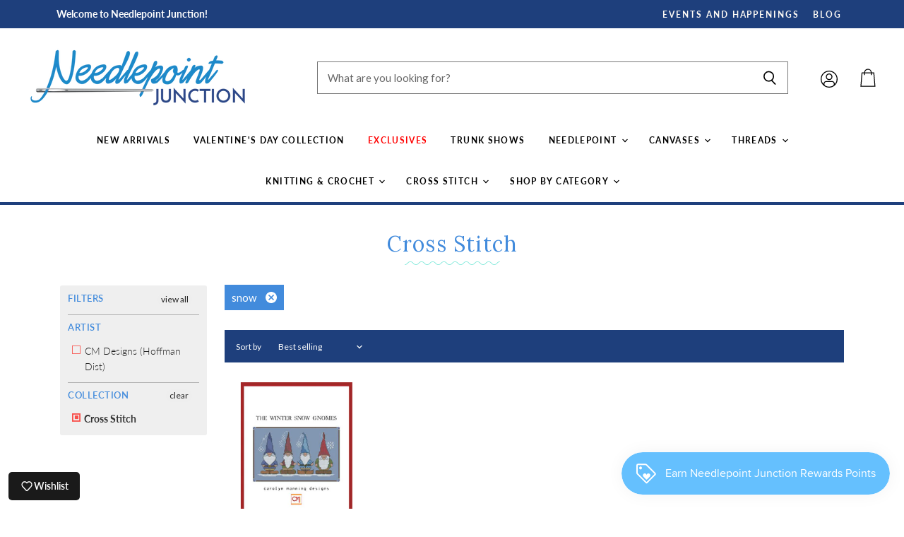

--- FILE ---
content_type: text/html; charset=utf-8
request_url: https://shopneedlepointjunction.com/collections/cross-stitch/snow
body_size: 50644
content:
<!doctype html>
<html class="no-js no-touch" lang="en">
  <head>  <meta name="facebook-domain-verification" content="5sspau1g5jsvzdmhv7b8mrp4j6u3cs" /> 
    <script src="//d1liekpayvooaz.cloudfront.net/apps/customizery/customizery.js?shop=needlepoint-junction.myshopify.com"></script>

            <script> (function(){ var s = document.createElement('script'); var h = document.querySelector('head') || document.body; s.src = 'https://acsbapp.com/apps/app/dist/js/app.js'; s.async = true; s.onload = function(){ acsbJS.init({ statementLink : '', footerHtml : '', hideMobile : false, hideTrigger : false, disableBgProcess : false, language : 'en', position : 'left', leadColor : '#1f3f7c', triggerColor : '#1f3f7c', triggerRadius : '50%', triggerPositionX : 'left', triggerPositionY : 'bottom', triggerIcon : 'people', triggerSize : 'medium', triggerOffsetX : 20, triggerOffsetY : 20, mobile : { triggerSize : 'small', triggerPositionX : 'right', triggerPositionY : 'bottom', triggerOffsetX : 10, triggerOffsetY : 10, triggerRadius : '50%' } }); }; h.appendChild(s); })(); </script>

    <meta charset="utf-8">
    <meta http-equiv="X-UA-Compatible" content="IE=edge,chrome=1">
    <meta name="viewport" content="width=device-width,initial-scale=1" />

    <!-- Preconnect Domains -->
    <link rel="preconnect" href="https://cdn.shopify.com" crossorigin>
    <link rel="preconnect" href="https://fonts.shopify.com" crossorigin>
    <link rel="preconnect" href="https://monorail-edge.shopifysvc.com">

    
    

    <!-- Preload Assets -->
    <link rel="preload" href="//shopneedlepointjunction.com/cdn/shop/t/9/assets/api.js?v=24989510006158167071688759910" as="script">

    

    <link rel="preload" href="//shopneedlepointjunction.com/cdn/shop/t/9/assets/superstore.js?v=56717718883114556691688759910" as="script"><title>Cross Stitch



        
 — Tagged &quot;snow&quot;
 — Needlepoint Junction</title>

    

    

    
      <meta name="robots" content="noindex" />
      <link rel="canonical" href="https://shopneedlepointjunction.com/collections/cross-stitch" />
    

    
    















<meta property="og:site_name" content="Needlepoint Junction">
<meta property="og:url" content="https://shopneedlepointjunction.com/collections/cross-stitch/snow">
<meta property="og:title" content="Cross Stitch">
<meta property="og:type" content="website">
<meta property="og:description" content="Discover You Belong Needle Arts, your go-to shop for needlepoint, knitting, crochet, and cross-stitch. Find inclusive, high-quality kits, canvases, yarn, and accessories for all skill levels. Create, connect, and stitch a community where everyone belongs!">




    
    
    

    
    
    <meta
      property="og:image"
      content="https://shopneedlepointjunction.com/cdn/shop/files/IMG_5013_1200x1794.jpg?v=1723574425"
    />
    <meta
      property="og:image:secure_url"
      content="https://shopneedlepointjunction.com/cdn/shop/files/IMG_5013_1200x1794.jpg?v=1723574425"
    />
    <meta property="og:image:width" content="1200" />
    <meta property="og:image:height" content="1794" />
    
    
    <meta property="og:image:alt" content="Social media image" />
  
















<meta name="twitter:title" content="Cross Stitch">
<meta name="twitter:description" content="Discover You Belong Needle Arts, your go-to shop for needlepoint, knitting, crochet, and cross-stitch. Find inclusive, high-quality kits, canvases, yarn, and accessories for all skill levels. Create, connect, and stitch a community where everyone belongs!">


    
    
    
      
      
      <meta name="twitter:card" content="summary">
    
    
    <meta
      property="twitter:image"
      content="https://shopneedlepointjunction.com/cdn/shop/files/IMG_5013_1200x1200_crop_center.jpg?v=1723574425"
    />
    <meta property="twitter:image:width" content="1200" />
    <meta property="twitter:image:height" content="1200" />
    
    
    <meta property="twitter:image:alt" content="Social media image" />
  



    

    <link rel="preload" href="//shopneedlepointjunction.com/cdn/fonts/lato/lato_n7.900f219bc7337bc57a7a2151983f0a4a4d9d5dcf.woff2" as="font" crossorigin="anonymous">

    
      <link rel="preload" as="style" href="//shopneedlepointjunction.com/cdn/shop/t/9/assets/theme.css?v=53378513422689444811763433354">
      <link rel="preload" as="style" href="//shopneedlepointjunction.com/cdn/shop/t/9/assets/momentum.css?v=115527905349566092061763583181">
    

    <script>window.performance && window.performance.mark && window.performance.mark('shopify.content_for_header.start');</script><meta name="google-site-verification" content="UY6X40oBnytvJ_PqZjp6FL1l5rY2TrG6g109qClVU7A">
<meta id="shopify-digital-wallet" name="shopify-digital-wallet" content="/60310356131/digital_wallets/dialog">
<meta name="shopify-checkout-api-token" content="e16f3c440831efdac6347bb6e1924750">
<meta id="in-context-paypal-metadata" data-shop-id="60310356131" data-venmo-supported="false" data-environment="production" data-locale="en_US" data-paypal-v4="true" data-currency="USD">
<link rel="alternate" type="application/atom+xml" title="Feed" href="/collections/cross-stitch/snow.atom" />
<link rel="alternate" type="application/json+oembed" href="https://shopneedlepointjunction.com/collections/cross-stitch/snow.oembed">
<script async="async" src="/checkouts/internal/preloads.js?locale=en-US"></script>
<link rel="preconnect" href="https://shop.app" crossorigin="anonymous">
<script async="async" src="https://shop.app/checkouts/internal/preloads.js?locale=en-US&shop_id=60310356131" crossorigin="anonymous"></script>
<script id="apple-pay-shop-capabilities" type="application/json">{"shopId":60310356131,"countryCode":"US","currencyCode":"USD","merchantCapabilities":["supports3DS"],"merchantId":"gid:\/\/shopify\/Shop\/60310356131","merchantName":"Needlepoint Junction","requiredBillingContactFields":["postalAddress","email"],"requiredShippingContactFields":["postalAddress","email"],"shippingType":"shipping","supportedNetworks":["visa","masterCard","amex","discover","elo","jcb"],"total":{"type":"pending","label":"Needlepoint Junction","amount":"1.00"},"shopifyPaymentsEnabled":true,"supportsSubscriptions":true}</script>
<script id="shopify-features" type="application/json">{"accessToken":"e16f3c440831efdac6347bb6e1924750","betas":["rich-media-storefront-analytics"],"domain":"shopneedlepointjunction.com","predictiveSearch":true,"shopId":60310356131,"locale":"en"}</script>
<script>var Shopify = Shopify || {};
Shopify.shop = "needlepoint-junction.myshopify.com";
Shopify.locale = "en";
Shopify.currency = {"active":"USD","rate":"1.0"};
Shopify.country = "US";
Shopify.theme = {"name":"Momentum - Superstore-v4.0.0 [LIVE]","id":133154373795,"schema_name":"Superstore","schema_version":"4.0.0","theme_store_id":null,"role":"main"};
Shopify.theme.handle = "null";
Shopify.theme.style = {"id":null,"handle":null};
Shopify.cdnHost = "shopneedlepointjunction.com/cdn";
Shopify.routes = Shopify.routes || {};
Shopify.routes.root = "/";</script>
<script type="module">!function(o){(o.Shopify=o.Shopify||{}).modules=!0}(window);</script>
<script>!function(o){function n(){var o=[];function n(){o.push(Array.prototype.slice.apply(arguments))}return n.q=o,n}var t=o.Shopify=o.Shopify||{};t.loadFeatures=n(),t.autoloadFeatures=n()}(window);</script>
<script>
  window.ShopifyPay = window.ShopifyPay || {};
  window.ShopifyPay.apiHost = "shop.app\/pay";
  window.ShopifyPay.redirectState = null;
</script>
<script id="shop-js-analytics" type="application/json">{"pageType":"collection"}</script>
<script defer="defer" async type="module" src="//shopneedlepointjunction.com/cdn/shopifycloud/shop-js/modules/v2/client.init-shop-cart-sync_BT-GjEfc.en.esm.js"></script>
<script defer="defer" async type="module" src="//shopneedlepointjunction.com/cdn/shopifycloud/shop-js/modules/v2/chunk.common_D58fp_Oc.esm.js"></script>
<script defer="defer" async type="module" src="//shopneedlepointjunction.com/cdn/shopifycloud/shop-js/modules/v2/chunk.modal_xMitdFEc.esm.js"></script>
<script type="module">
  await import("//shopneedlepointjunction.com/cdn/shopifycloud/shop-js/modules/v2/client.init-shop-cart-sync_BT-GjEfc.en.esm.js");
await import("//shopneedlepointjunction.com/cdn/shopifycloud/shop-js/modules/v2/chunk.common_D58fp_Oc.esm.js");
await import("//shopneedlepointjunction.com/cdn/shopifycloud/shop-js/modules/v2/chunk.modal_xMitdFEc.esm.js");

  window.Shopify.SignInWithShop?.initShopCartSync?.({"fedCMEnabled":true,"windoidEnabled":true});

</script>
<script>
  window.Shopify = window.Shopify || {};
  if (!window.Shopify.featureAssets) window.Shopify.featureAssets = {};
  window.Shopify.featureAssets['shop-js'] = {"shop-cart-sync":["modules/v2/client.shop-cart-sync_DZOKe7Ll.en.esm.js","modules/v2/chunk.common_D58fp_Oc.esm.js","modules/v2/chunk.modal_xMitdFEc.esm.js"],"init-fed-cm":["modules/v2/client.init-fed-cm_B6oLuCjv.en.esm.js","modules/v2/chunk.common_D58fp_Oc.esm.js","modules/v2/chunk.modal_xMitdFEc.esm.js"],"shop-cash-offers":["modules/v2/client.shop-cash-offers_D2sdYoxE.en.esm.js","modules/v2/chunk.common_D58fp_Oc.esm.js","modules/v2/chunk.modal_xMitdFEc.esm.js"],"shop-login-button":["modules/v2/client.shop-login-button_QeVjl5Y3.en.esm.js","modules/v2/chunk.common_D58fp_Oc.esm.js","modules/v2/chunk.modal_xMitdFEc.esm.js"],"pay-button":["modules/v2/client.pay-button_DXTOsIq6.en.esm.js","modules/v2/chunk.common_D58fp_Oc.esm.js","modules/v2/chunk.modal_xMitdFEc.esm.js"],"shop-button":["modules/v2/client.shop-button_DQZHx9pm.en.esm.js","modules/v2/chunk.common_D58fp_Oc.esm.js","modules/v2/chunk.modal_xMitdFEc.esm.js"],"avatar":["modules/v2/client.avatar_BTnouDA3.en.esm.js"],"init-windoid":["modules/v2/client.init-windoid_CR1B-cfM.en.esm.js","modules/v2/chunk.common_D58fp_Oc.esm.js","modules/v2/chunk.modal_xMitdFEc.esm.js"],"init-shop-for-new-customer-accounts":["modules/v2/client.init-shop-for-new-customer-accounts_C_vY_xzh.en.esm.js","modules/v2/client.shop-login-button_QeVjl5Y3.en.esm.js","modules/v2/chunk.common_D58fp_Oc.esm.js","modules/v2/chunk.modal_xMitdFEc.esm.js"],"init-shop-email-lookup-coordinator":["modules/v2/client.init-shop-email-lookup-coordinator_BI7n9ZSv.en.esm.js","modules/v2/chunk.common_D58fp_Oc.esm.js","modules/v2/chunk.modal_xMitdFEc.esm.js"],"init-shop-cart-sync":["modules/v2/client.init-shop-cart-sync_BT-GjEfc.en.esm.js","modules/v2/chunk.common_D58fp_Oc.esm.js","modules/v2/chunk.modal_xMitdFEc.esm.js"],"shop-toast-manager":["modules/v2/client.shop-toast-manager_DiYdP3xc.en.esm.js","modules/v2/chunk.common_D58fp_Oc.esm.js","modules/v2/chunk.modal_xMitdFEc.esm.js"],"init-customer-accounts":["modules/v2/client.init-customer-accounts_D9ZNqS-Q.en.esm.js","modules/v2/client.shop-login-button_QeVjl5Y3.en.esm.js","modules/v2/chunk.common_D58fp_Oc.esm.js","modules/v2/chunk.modal_xMitdFEc.esm.js"],"init-customer-accounts-sign-up":["modules/v2/client.init-customer-accounts-sign-up_iGw4briv.en.esm.js","modules/v2/client.shop-login-button_QeVjl5Y3.en.esm.js","modules/v2/chunk.common_D58fp_Oc.esm.js","modules/v2/chunk.modal_xMitdFEc.esm.js"],"shop-follow-button":["modules/v2/client.shop-follow-button_CqMgW2wH.en.esm.js","modules/v2/chunk.common_D58fp_Oc.esm.js","modules/v2/chunk.modal_xMitdFEc.esm.js"],"checkout-modal":["modules/v2/client.checkout-modal_xHeaAweL.en.esm.js","modules/v2/chunk.common_D58fp_Oc.esm.js","modules/v2/chunk.modal_xMitdFEc.esm.js"],"shop-login":["modules/v2/client.shop-login_D91U-Q7h.en.esm.js","modules/v2/chunk.common_D58fp_Oc.esm.js","modules/v2/chunk.modal_xMitdFEc.esm.js"],"lead-capture":["modules/v2/client.lead-capture_BJmE1dJe.en.esm.js","modules/v2/chunk.common_D58fp_Oc.esm.js","modules/v2/chunk.modal_xMitdFEc.esm.js"],"payment-terms":["modules/v2/client.payment-terms_Ci9AEqFq.en.esm.js","modules/v2/chunk.common_D58fp_Oc.esm.js","modules/v2/chunk.modal_xMitdFEc.esm.js"]};
</script>
<script>(function() {
  var isLoaded = false;
  function asyncLoad() {
    if (isLoaded) return;
    isLoaded = true;
    var urls = ["https:\/\/tabs.stationmade.com\/registered-scripts\/tabs-by-station.js?shop=needlepoint-junction.myshopify.com","https:\/\/instafeed.nfcube.com\/cdn\/c50d191a08de0ddcdc15dc248d1baacf.js?shop=needlepoint-junction.myshopify.com","https:\/\/js.smile.io\/v1\/smile-shopify.js?shop=needlepoint-junction.myshopify.com","\/\/d1liekpayvooaz.cloudfront.net\/apps\/customizery\/customizery.js?shop=needlepoint-junction.myshopify.com","https:\/\/cdn.productcustomizer.com\/storefront\/production-product-customizer-v2.js?shop=needlepoint-junction.myshopify.com"];
    for (var i = 0; i < urls.length; i++) {
      var s = document.createElement('script');
      s.type = 'text/javascript';
      s.async = true;
      s.src = urls[i];
      var x = document.getElementsByTagName('script')[0];
      x.parentNode.insertBefore(s, x);
    }
  };
  if(window.attachEvent) {
    window.attachEvent('onload', asyncLoad);
  } else {
    window.addEventListener('load', asyncLoad, false);
  }
})();</script>
<script id="__st">var __st={"a":60310356131,"offset":-18000,"reqid":"9c93eb8a-e7a3-4a49-9172-e543694bf931-1769316464","pageurl":"shopneedlepointjunction.com\/collections\/cross-stitch\/snow","u":"e169e92c9b5a","p":"collection","rtyp":"collection","rid":286482006179};</script>
<script>window.ShopifyPaypalV4VisibilityTracking = true;</script>
<script id="captcha-bootstrap">!function(){'use strict';const t='contact',e='account',n='new_comment',o=[[t,t],['blogs',n],['comments',n],[t,'customer']],c=[[e,'customer_login'],[e,'guest_login'],[e,'recover_customer_password'],[e,'create_customer']],r=t=>t.map((([t,e])=>`form[action*='/${t}']:not([data-nocaptcha='true']) input[name='form_type'][value='${e}']`)).join(','),a=t=>()=>t?[...document.querySelectorAll(t)].map((t=>t.form)):[];function s(){const t=[...o],e=r(t);return a(e)}const i='password',u='form_key',d=['recaptcha-v3-token','g-recaptcha-response','h-captcha-response',i],f=()=>{try{return window.sessionStorage}catch{return}},m='__shopify_v',_=t=>t.elements[u];function p(t,e,n=!1){try{const o=window.sessionStorage,c=JSON.parse(o.getItem(e)),{data:r}=function(t){const{data:e,action:n}=t;return t[m]||n?{data:e,action:n}:{data:t,action:n}}(c);for(const[e,n]of Object.entries(r))t.elements[e]&&(t.elements[e].value=n);n&&o.removeItem(e)}catch(o){console.error('form repopulation failed',{error:o})}}const l='form_type',E='cptcha';function T(t){t.dataset[E]=!0}const w=window,h=w.document,L='Shopify',v='ce_forms',y='captcha';let A=!1;((t,e)=>{const n=(g='f06e6c50-85a8-45c8-87d0-21a2b65856fe',I='https://cdn.shopify.com/shopifycloud/storefront-forms-hcaptcha/ce_storefront_forms_captcha_hcaptcha.v1.5.2.iife.js',D={infoText:'Protected by hCaptcha',privacyText:'Privacy',termsText:'Terms'},(t,e,n)=>{const o=w[L][v],c=o.bindForm;if(c)return c(t,g,e,D).then(n);var r;o.q.push([[t,g,e,D],n]),r=I,A||(h.body.append(Object.assign(h.createElement('script'),{id:'captcha-provider',async:!0,src:r})),A=!0)});var g,I,D;w[L]=w[L]||{},w[L][v]=w[L][v]||{},w[L][v].q=[],w[L][y]=w[L][y]||{},w[L][y].protect=function(t,e){n(t,void 0,e),T(t)},Object.freeze(w[L][y]),function(t,e,n,w,h,L){const[v,y,A,g]=function(t,e,n){const i=e?o:[],u=t?c:[],d=[...i,...u],f=r(d),m=r(i),_=r(d.filter((([t,e])=>n.includes(e))));return[a(f),a(m),a(_),s()]}(w,h,L),I=t=>{const e=t.target;return e instanceof HTMLFormElement?e:e&&e.form},D=t=>v().includes(t);t.addEventListener('submit',(t=>{const e=I(t);if(!e)return;const n=D(e)&&!e.dataset.hcaptchaBound&&!e.dataset.recaptchaBound,o=_(e),c=g().includes(e)&&(!o||!o.value);(n||c)&&t.preventDefault(),c&&!n&&(function(t){try{if(!f())return;!function(t){const e=f();if(!e)return;const n=_(t);if(!n)return;const o=n.value;o&&e.removeItem(o)}(t);const e=Array.from(Array(32),(()=>Math.random().toString(36)[2])).join('');!function(t,e){_(t)||t.append(Object.assign(document.createElement('input'),{type:'hidden',name:u})),t.elements[u].value=e}(t,e),function(t,e){const n=f();if(!n)return;const o=[...t.querySelectorAll(`input[type='${i}']`)].map((({name:t})=>t)),c=[...d,...o],r={};for(const[a,s]of new FormData(t).entries())c.includes(a)||(r[a]=s);n.setItem(e,JSON.stringify({[m]:1,action:t.action,data:r}))}(t,e)}catch(e){console.error('failed to persist form',e)}}(e),e.submit())}));const S=(t,e)=>{t&&!t.dataset[E]&&(n(t,e.some((e=>e===t))),T(t))};for(const o of['focusin','change'])t.addEventListener(o,(t=>{const e=I(t);D(e)&&S(e,y())}));const B=e.get('form_key'),M=e.get(l),P=B&&M;t.addEventListener('DOMContentLoaded',(()=>{const t=y();if(P)for(const e of t)e.elements[l].value===M&&p(e,B);[...new Set([...A(),...v().filter((t=>'true'===t.dataset.shopifyCaptcha))])].forEach((e=>S(e,t)))}))}(h,new URLSearchParams(w.location.search),n,t,e,['guest_login'])})(!0,!0)}();</script>
<script integrity="sha256-4kQ18oKyAcykRKYeNunJcIwy7WH5gtpwJnB7kiuLZ1E=" data-source-attribution="shopify.loadfeatures" defer="defer" src="//shopneedlepointjunction.com/cdn/shopifycloud/storefront/assets/storefront/load_feature-a0a9edcb.js" crossorigin="anonymous"></script>
<script crossorigin="anonymous" defer="defer" src="//shopneedlepointjunction.com/cdn/shopifycloud/storefront/assets/shopify_pay/storefront-65b4c6d7.js?v=20250812"></script>
<script data-source-attribution="shopify.dynamic_checkout.dynamic.init">var Shopify=Shopify||{};Shopify.PaymentButton=Shopify.PaymentButton||{isStorefrontPortableWallets:!0,init:function(){window.Shopify.PaymentButton.init=function(){};var t=document.createElement("script");t.src="https://shopneedlepointjunction.com/cdn/shopifycloud/portable-wallets/latest/portable-wallets.en.js",t.type="module",document.head.appendChild(t)}};
</script>
<script data-source-attribution="shopify.dynamic_checkout.buyer_consent">
  function portableWalletsHideBuyerConsent(e){var t=document.getElementById("shopify-buyer-consent"),n=document.getElementById("shopify-subscription-policy-button");t&&n&&(t.classList.add("hidden"),t.setAttribute("aria-hidden","true"),n.removeEventListener("click",e))}function portableWalletsShowBuyerConsent(e){var t=document.getElementById("shopify-buyer-consent"),n=document.getElementById("shopify-subscription-policy-button");t&&n&&(t.classList.remove("hidden"),t.removeAttribute("aria-hidden"),n.addEventListener("click",e))}window.Shopify?.PaymentButton&&(window.Shopify.PaymentButton.hideBuyerConsent=portableWalletsHideBuyerConsent,window.Shopify.PaymentButton.showBuyerConsent=portableWalletsShowBuyerConsent);
</script>
<script data-source-attribution="shopify.dynamic_checkout.cart.bootstrap">document.addEventListener("DOMContentLoaded",(function(){function t(){return document.querySelector("shopify-accelerated-checkout-cart, shopify-accelerated-checkout")}if(t())Shopify.PaymentButton.init();else{new MutationObserver((function(e,n){t()&&(Shopify.PaymentButton.init(),n.disconnect())})).observe(document.body,{childList:!0,subtree:!0})}}));
</script>
<link id="shopify-accelerated-checkout-styles" rel="stylesheet" media="screen" href="https://shopneedlepointjunction.com/cdn/shopifycloud/portable-wallets/latest/accelerated-checkout-backwards-compat.css" crossorigin="anonymous">
<style id="shopify-accelerated-checkout-cart">
        #shopify-buyer-consent {
  margin-top: 1em;
  display: inline-block;
  width: 100%;
}

#shopify-buyer-consent.hidden {
  display: none;
}

#shopify-subscription-policy-button {
  background: none;
  border: none;
  padding: 0;
  text-decoration: underline;
  font-size: inherit;
  cursor: pointer;
}

#shopify-subscription-policy-button::before {
  box-shadow: none;
}

      </style>

<script>window.performance && window.performance.mark && window.performance.mark('shopify.content_for_header.end');</script>

    <script>
      document.documentElement.className=document.documentElement.className.replace(/\bno-js\b/,'js');
      if(window.Shopify&&window.Shopify.designMode)document.documentElement.className+=' in-theme-editor';
      if(('ontouchstart' in window)||window.DocumentTouch&&document instanceof DocumentTouch)document.documentElement.className=document.documentElement.className.replace(/\bno-touch\b/,'has-touch');
    </script>

    <script src="//shopneedlepointjunction.com/cdn/shop/t/9/assets/api.js?v=24989510006158167071688759910" defer></script>

    
      <link href="//shopneedlepointjunction.com/cdn/shop/t/9/assets/theme.css?v=53378513422689444811763433354" rel="stylesheet" type="text/css" media="all" />
      <link href="//shopneedlepointjunction.com/cdn/shop/t/9/assets/momentum.css?v=115527905349566092061763583181" rel="stylesheet" type="text/css" media="all" />
    

    

    
    <script>
      window.Theme = window.Theme || {};
      window.Theme.version = '4.0.0';
      window.Theme.name = 'Superstore';
      window.Theme.routes = {
        "root_url": "/",
        "account_url": "/account",
        "account_login_url": "/account/login",
        "account_logout_url": "/account/logout",
        "account_register_url": "/account/register",
        "account_addresses_url": "/account/addresses",
        "collections_url": "/collections",
        "all_products_collection_url": "/collections/all",
        "search_url": "/search",
        "cart_url": "/cart",
        "cart_add_url": "/cart/add",
        "cart_change_url": "/cart/change",
        "cart_clear_url": "/cart/clear",
        "product_recommendations_url": "/recommendations/products",
      };
    </script>
    

  <div id="shopify-section-filter-menu-settings" class="shopify-section"><style type="text/css">
/*  Filter Menu Color and Image Section CSS */</style>
<link href="//shopneedlepointjunction.com/cdn/shop/t/9/assets/filter-menu.scss.css?v=65972371142018546311763433353" rel="stylesheet" type="text/css" media="all" />
<script src="//shopneedlepointjunction.com/cdn/shop/t/9/assets/filter-menu.js?v=79298749081961657871688760267" type="text/javascript"></script>





</div>
  <script src="https://cdn.pagesense.io/js/thestreamline/704c9d1f89fb46c3864c56d8f3b22786.js"></script>
     <meta name="facebook-domain-verification" content="5sspau1g5jsvzdmhv7b8mrp4j6u3cs" />

    <!-- Capital Commerce Microsoft Clarify -->
    <script type="text/javascript">
    (function(c,l,a,r,i,t,y){
        c[a]=c[a]||function(){(c[a].q=c[a].q||[]).push(arguments)};
        t=l.createElement(r);t.async=1;t.src="https://www.clarity.ms/tag/"+i;
        y=l.getElementsByTagName(r)[0];y.parentNode.insertBefore(t,y);
    })(window, document, "clarity", "script", "ryi35fr6md");
</script>

    <script type="text/javascript">
    (function(c,l,a,r,i,t,y){
        c[a]=c[a]||function(){(c[a].q=c[a].q||[]).push(arguments)};
        t=l.createElement(r);t.async=1;t.src="https://www.clarity.ms/tag/"+i;
        y=l.getElementsByTagName(r)[0];y.parentNode.insertBefore(t,y);
    })(window, document, "clarity", "script", "ryi3x6qpz2");
</script>
    
    
<!-- BEGIN app block: shopify://apps/triplewhale/blocks/triple_pixel_snippet/483d496b-3f1a-4609-aea7-8eee3b6b7a2a --><link rel='preconnect dns-prefetch' href='https://api.config-security.com/' crossorigin />
<link rel='preconnect dns-prefetch' href='https://conf.config-security.com/' crossorigin />
<script>
/* >> TriplePixel :: start*/
window.TriplePixelData={TripleName:"needlepoint-junction.myshopify.com",ver:"2.16",plat:"SHOPIFY",isHeadless:false,src:'SHOPIFY_EXT',product:{id:"",name:``,price:"",variant:""},search:"",collection:"286482006179",cart:"",template:"collection",curr:"USD" || "USD"},function(W,H,A,L,E,_,B,N){function O(U,T,P,H,R){void 0===R&&(R=!1),H=new XMLHttpRequest,P?(H.open("POST",U,!0),H.setRequestHeader("Content-Type","text/plain")):H.open("GET",U,!0),H.send(JSON.stringify(P||{})),H.onreadystatechange=function(){4===H.readyState&&200===H.status?(R=H.responseText,U.includes("/first")?eval(R):P||(N[B]=R)):(299<H.status||H.status<200)&&T&&!R&&(R=!0,O(U,T-1,P))}}if(N=window,!N[H+"sn"]){N[H+"sn"]=1,L=function(){return Date.now().toString(36)+"_"+Math.random().toString(36)};try{A.setItem(H,1+(0|A.getItem(H)||0)),(E=JSON.parse(A.getItem(H+"U")||"[]")).push({u:location.href,r:document.referrer,t:Date.now(),id:L()}),A.setItem(H+"U",JSON.stringify(E))}catch(e){}var i,m,p;A.getItem('"!nC`')||(_=A,A=N,A[H]||(E=A[H]=function(t,e,i){return void 0===i&&(i=[]),"State"==t?E.s:(W=L(),(E._q=E._q||[]).push([W,t,e].concat(i)),W)},E.s="Installed",E._q=[],E.ch=W,B="configSecurityConfModel",N[B]=1,O("https://conf.config-security.com/model",5),i=L(),m=A[atob("c2NyZWVu")],_.setItem("di_pmt_wt",i),p={id:i,action:"profile",avatar:_.getItem("auth-security_rand_salt_"),time:m[atob("d2lkdGg=")]+":"+m[atob("aGVpZ2h0")],host:A.TriplePixelData.TripleName,plat:A.TriplePixelData.plat,url:window.location.href.slice(0,500),ref:document.referrer,ver:A.TriplePixelData.ver},O("https://api.config-security.com/event",5,p),O("https://api.config-security.com/first?host=".concat(p.host,"&plat=").concat(p.plat),5)))}}("","TriplePixel",localStorage);
/* << TriplePixel :: end*/
</script>



<!-- END app block --><!-- BEGIN app block: shopify://apps/tabs-studio/blocks/global_embed_block/19980fb9-f2ca-4ada-ad36-c0364c3318b8 -->
<style id="tabs-by-station-custom-styles">
  .station-tabs .station-tabs-link.is-active{font-weight:600 !important;border-width:0px 0px 2px 0px !important;color:#1E3F7C !important;}.station-tabs.mod-full-width .station-tabs-link.is-active, .station-tabs .station-tabs-tabset.mod-vertical .station-tabs-link.is-active{font-weight:600 !important;}.station-tabs .station-tabs-tab.is-active{font-weight:600 !important;border-width:0px 0px 2px 0px !important;color:#1E3F7C !important;}.station-tabs.mod-full-width .station-tabs-tab.is-active, .station-tabs .station-tabs-tabset.mod-vertical .station-tabs-tab.is-active{font-weight:600 !important;}.station-tabs .station-tabs-link{border-width:0 0 0px !important;padding:0px 0px 0px 0px !important;margin:0px 26px 14px 0px !important;font-size:0.875em !important;}.station-tabs .station-tabs-tab{border-width:0 0 0px !important;padding:0px 0px 0px 0px !important;margin:0px 26px 14px 0px !important;font-size:0.875em !important;}.station-tabs.mod-full-width .station-tabs-link, .station-tabs .station-tabs-tabset.mod-vertical .station-tabs-link{padding:14px 0px 0px 0px !important;margin:0 !important;}.station-tabs.mod-full-width .station-tabs-tab, .station-tabs .station-tabs-tabset.mod-vertical .station-tabs-tab{padding:14px 0px 0px 0px !important;margin:0 !important;}.station-tabs .station-tabs-content-inner{margin:12px 0 0 !important;}.station-tabs.mod-full-width .station-tabs-content-inner, .station-tabs .station-tabs-tabset.mod-vertical .station-tabs-content-inner{margin:24px 0 10px !important;}.station-tabs .station-tabs-tabcontent{margin:12px 0 0 !important;}.station-tabs.mod-full-width .station-tabs-tabcontent, .station-tabs .station-tabs-tabset.mod-vertical .station-tabs-tabcontent{margin:24px 0 10px !important;}[data-station-tabs-app] .station-tabs{justify-content:space-between !important;}.station-tabs .station-tabs-tabset{justify-content:space-between !important;}.station-tabs .station-tabs-link:last-of-type{margin:0px 0px 0px 0px !important;}.station-tabs .station-tabs-tabtitle:last-of-type .station-tabs-tab{margin:0px 0px 0px 0px !important;}
  
</style>

<script id="station-tabs-data-json" type="application/json">{
  "globalAbove": null,
  "globalBelow": null,
  "proTabsHTML": "\u003ch3 class=\"station-tabs-tabtitle\"\u003e\n      \u003cspan data-pro-tab-id=\"77048\" class=\"station-tabs-tab mod-pro-tab\" data-type=\"text\"\u003e\n        \u003cspan class=\"station-tabs-tabtext\"\u003eShipping \u0026 Returns\u003c\/span\u003e\n      \u003c\/span\u003e\n    \u003c\/h3\u003e\n    \u003cdiv data-pro-tab-id=\"77048\" class=\"station-tabs-tabpanel\" data-type=\"text\"\u003e\n      \u003cdiv class=\"station-tabs-tabcontent\"\u003e\u003cp\u003eAll orders are processed within 1\u0026nbsp;to 3\u0026nbsp;business days (excluding weekends and holidays) after receiving your order confirmation email. You will receive another notification when your order has shipped.\u003cbr \/\u003e\u003cbr \/\u003eFor calculated shipping rates:\u0026nbsp;Shipping charges for your order will be calculated and displayed at checkout.\u0026nbsp;\u003cbr \/\u003e\u003cbr \/\u003eFor simple flat rate shipping:\u0026nbsp;We offer $8 flat rate shipping to most states in the US.\u003cbr \/\u003e\u003cbr \/\u003eFree local delivery is available for orders within 10 miles. We will contact you via text message with the phone number you provided at checkout to notify you on the day of our arrival.\u0026nbsp;\u003cbr \/\u003e\u003cbr \/\u003eOur in-store pickup hours are 9:30 - 4 Monday through Friday and Saturday\u0026rsquo;s from 9:30 - 2. Please have your order confirmation email with you when you come.\u003c\/p\u003e\n\u003c\/div\u003e\n    \u003c\/div\u003e",
  "productTitle": null,
  "productDescription": null,
  "icons": []
}</script>

<script>
  document.documentElement.classList.add('tabsst-loading');
  document.addEventListener('stationTabsLegacyAPILoaded', function(e) {
    e.detail.isLegacy = true;
    });

  document.addEventListener('stationTabsAPIReady', function(e) {
    var Tabs = e.detail;

    if (Tabs.appSettings) {
      Tabs.appSettings = {"default_tab":true,"default_tab_title":"Description","show_stop_element":true,"layout":"breakpoint","layout_breakpoint":768,"deep_links":false,"clean_content_level":"basic_tags","open_first_tab":true,"allow_multiple_open":false,"start_tab_element":"h3"};
      Tabs.appSettings = {lang: 'en'};

      Tabs.appSettings = {
        indicatorType: "chevrons",
        indicatorPlacement: "after"
      };
    }

    if (Tabs.isLegacy) { return; }
          Tabs.init(null, { initializeDescription: true });
  });

  
</script>

<svg style="display:none" aria-hidden="true">
  <defs>
    
  </defs>
</svg>

<!-- END app block --><!-- BEGIN app block: shopify://apps/also-bought/blocks/app-embed-block/b94b27b4-738d-4d92-9e60-43c22d1da3f2 --><script>
    window.codeblackbelt = window.codeblackbelt || {};
    window.codeblackbelt.shop = window.codeblackbelt.shop || 'needlepoint-junction.myshopify.com';
    </script><script src="//cdn.codeblackbelt.com/widgets/also-bought/bootstrap.min.js?version=2026012423-0500" async></script>
<!-- END app block --><!-- BEGIN app block: shopify://apps/klaviyo-email-marketing-sms/blocks/klaviyo-onsite-embed/2632fe16-c075-4321-a88b-50b567f42507 -->












  <script async src="https://static.klaviyo.com/onsite/js/YAwmQZ/klaviyo.js?company_id=YAwmQZ"></script>
  <script>!function(){if(!window.klaviyo){window._klOnsite=window._klOnsite||[];try{window.klaviyo=new Proxy({},{get:function(n,i){return"push"===i?function(){var n;(n=window._klOnsite).push.apply(n,arguments)}:function(){for(var n=arguments.length,o=new Array(n),w=0;w<n;w++)o[w]=arguments[w];var t="function"==typeof o[o.length-1]?o.pop():void 0,e=new Promise((function(n){window._klOnsite.push([i].concat(o,[function(i){t&&t(i),n(i)}]))}));return e}}})}catch(n){window.klaviyo=window.klaviyo||[],window.klaviyo.push=function(){var n;(n=window._klOnsite).push.apply(n,arguments)}}}}();</script>

  




  <script>
    window.klaviyoReviewsProductDesignMode = false
  </script>







<!-- END app block --><script src="https://cdn.shopify.com/extensions/019bc76a-106b-751f-9c25-43ddd98bfc27/tabs-studio-27/assets/s3340b1d9cf54.js" type="text/javascript" defer="defer"></script>
<link href="https://cdn.shopify.com/extensions/019bc76a-106b-751f-9c25-43ddd98bfc27/tabs-studio-27/assets/ccf2dff1a1a65.css" rel="stylesheet" type="text/css" media="all">
<link href="https://monorail-edge.shopifysvc.com" rel="dns-prefetch">
<script>(function(){if ("sendBeacon" in navigator && "performance" in window) {try {var session_token_from_headers = performance.getEntriesByType('navigation')[0].serverTiming.find(x => x.name == '_s').description;} catch {var session_token_from_headers = undefined;}var session_cookie_matches = document.cookie.match(/_shopify_s=([^;]*)/);var session_token_from_cookie = session_cookie_matches && session_cookie_matches.length === 2 ? session_cookie_matches[1] : "";var session_token = session_token_from_headers || session_token_from_cookie || "";function handle_abandonment_event(e) {var entries = performance.getEntries().filter(function(entry) {return /monorail-edge.shopifysvc.com/.test(entry.name);});if (!window.abandonment_tracked && entries.length === 0) {window.abandonment_tracked = true;var currentMs = Date.now();var navigation_start = performance.timing.navigationStart;var payload = {shop_id: 60310356131,url: window.location.href,navigation_start,duration: currentMs - navigation_start,session_token,page_type: "collection"};window.navigator.sendBeacon("https://monorail-edge.shopifysvc.com/v1/produce", JSON.stringify({schema_id: "online_store_buyer_site_abandonment/1.1",payload: payload,metadata: {event_created_at_ms: currentMs,event_sent_at_ms: currentMs}}));}}window.addEventListener('pagehide', handle_abandonment_event);}}());</script>
<script id="web-pixels-manager-setup">(function e(e,d,r,n,o){if(void 0===o&&(o={}),!Boolean(null===(a=null===(i=window.Shopify)||void 0===i?void 0:i.analytics)||void 0===a?void 0:a.replayQueue)){var i,a;window.Shopify=window.Shopify||{};var t=window.Shopify;t.analytics=t.analytics||{};var s=t.analytics;s.replayQueue=[],s.publish=function(e,d,r){return s.replayQueue.push([e,d,r]),!0};try{self.performance.mark("wpm:start")}catch(e){}var l=function(){var e={modern:/Edge?\/(1{2}[4-9]|1[2-9]\d|[2-9]\d{2}|\d{4,})\.\d+(\.\d+|)|Firefox\/(1{2}[4-9]|1[2-9]\d|[2-9]\d{2}|\d{4,})\.\d+(\.\d+|)|Chrom(ium|e)\/(9{2}|\d{3,})\.\d+(\.\d+|)|(Maci|X1{2}).+ Version\/(15\.\d+|(1[6-9]|[2-9]\d|\d{3,})\.\d+)([,.]\d+|)( \(\w+\)|)( Mobile\/\w+|) Safari\/|Chrome.+OPR\/(9{2}|\d{3,})\.\d+\.\d+|(CPU[ +]OS|iPhone[ +]OS|CPU[ +]iPhone|CPU IPhone OS|CPU iPad OS)[ +]+(15[._]\d+|(1[6-9]|[2-9]\d|\d{3,})[._]\d+)([._]\d+|)|Android:?[ /-](13[3-9]|1[4-9]\d|[2-9]\d{2}|\d{4,})(\.\d+|)(\.\d+|)|Android.+Firefox\/(13[5-9]|1[4-9]\d|[2-9]\d{2}|\d{4,})\.\d+(\.\d+|)|Android.+Chrom(ium|e)\/(13[3-9]|1[4-9]\d|[2-9]\d{2}|\d{4,})\.\d+(\.\d+|)|SamsungBrowser\/([2-9]\d|\d{3,})\.\d+/,legacy:/Edge?\/(1[6-9]|[2-9]\d|\d{3,})\.\d+(\.\d+|)|Firefox\/(5[4-9]|[6-9]\d|\d{3,})\.\d+(\.\d+|)|Chrom(ium|e)\/(5[1-9]|[6-9]\d|\d{3,})\.\d+(\.\d+|)([\d.]+$|.*Safari\/(?![\d.]+ Edge\/[\d.]+$))|(Maci|X1{2}).+ Version\/(10\.\d+|(1[1-9]|[2-9]\d|\d{3,})\.\d+)([,.]\d+|)( \(\w+\)|)( Mobile\/\w+|) Safari\/|Chrome.+OPR\/(3[89]|[4-9]\d|\d{3,})\.\d+\.\d+|(CPU[ +]OS|iPhone[ +]OS|CPU[ +]iPhone|CPU IPhone OS|CPU iPad OS)[ +]+(10[._]\d+|(1[1-9]|[2-9]\d|\d{3,})[._]\d+)([._]\d+|)|Android:?[ /-](13[3-9]|1[4-9]\d|[2-9]\d{2}|\d{4,})(\.\d+|)(\.\d+|)|Mobile Safari.+OPR\/([89]\d|\d{3,})\.\d+\.\d+|Android.+Firefox\/(13[5-9]|1[4-9]\d|[2-9]\d{2}|\d{4,})\.\d+(\.\d+|)|Android.+Chrom(ium|e)\/(13[3-9]|1[4-9]\d|[2-9]\d{2}|\d{4,})\.\d+(\.\d+|)|Android.+(UC? ?Browser|UCWEB|U3)[ /]?(15\.([5-9]|\d{2,})|(1[6-9]|[2-9]\d|\d{3,})\.\d+)\.\d+|SamsungBrowser\/(5\.\d+|([6-9]|\d{2,})\.\d+)|Android.+MQ{2}Browser\/(14(\.(9|\d{2,})|)|(1[5-9]|[2-9]\d|\d{3,})(\.\d+|))(\.\d+|)|K[Aa][Ii]OS\/(3\.\d+|([4-9]|\d{2,})\.\d+)(\.\d+|)/},d=e.modern,r=e.legacy,n=navigator.userAgent;return n.match(d)?"modern":n.match(r)?"legacy":"unknown"}(),u="modern"===l?"modern":"legacy",c=(null!=n?n:{modern:"",legacy:""})[u],f=function(e){return[e.baseUrl,"/wpm","/b",e.hashVersion,"modern"===e.buildTarget?"m":"l",".js"].join("")}({baseUrl:d,hashVersion:r,buildTarget:u}),m=function(e){var d=e.version,r=e.bundleTarget,n=e.surface,o=e.pageUrl,i=e.monorailEndpoint;return{emit:function(e){var a=e.status,t=e.errorMsg,s=(new Date).getTime(),l=JSON.stringify({metadata:{event_sent_at_ms:s},events:[{schema_id:"web_pixels_manager_load/3.1",payload:{version:d,bundle_target:r,page_url:o,status:a,surface:n,error_msg:t},metadata:{event_created_at_ms:s}}]});if(!i)return console&&console.warn&&console.warn("[Web Pixels Manager] No Monorail endpoint provided, skipping logging."),!1;try{return self.navigator.sendBeacon.bind(self.navigator)(i,l)}catch(e){}var u=new XMLHttpRequest;try{return u.open("POST",i,!0),u.setRequestHeader("Content-Type","text/plain"),u.send(l),!0}catch(e){return console&&console.warn&&console.warn("[Web Pixels Manager] Got an unhandled error while logging to Monorail."),!1}}}}({version:r,bundleTarget:l,surface:e.surface,pageUrl:self.location.href,monorailEndpoint:e.monorailEndpoint});try{o.browserTarget=l,function(e){var d=e.src,r=e.async,n=void 0===r||r,o=e.onload,i=e.onerror,a=e.sri,t=e.scriptDataAttributes,s=void 0===t?{}:t,l=document.createElement("script"),u=document.querySelector("head"),c=document.querySelector("body");if(l.async=n,l.src=d,a&&(l.integrity=a,l.crossOrigin="anonymous"),s)for(var f in s)if(Object.prototype.hasOwnProperty.call(s,f))try{l.dataset[f]=s[f]}catch(e){}if(o&&l.addEventListener("load",o),i&&l.addEventListener("error",i),u)u.appendChild(l);else{if(!c)throw new Error("Did not find a head or body element to append the script");c.appendChild(l)}}({src:f,async:!0,onload:function(){if(!function(){var e,d;return Boolean(null===(d=null===(e=window.Shopify)||void 0===e?void 0:e.analytics)||void 0===d?void 0:d.initialized)}()){var d=window.webPixelsManager.init(e)||void 0;if(d){var r=window.Shopify.analytics;r.replayQueue.forEach((function(e){var r=e[0],n=e[1],o=e[2];d.publishCustomEvent(r,n,o)})),r.replayQueue=[],r.publish=d.publishCustomEvent,r.visitor=d.visitor,r.initialized=!0}}},onerror:function(){return m.emit({status:"failed",errorMsg:"".concat(f," has failed to load")})},sri:function(e){var d=/^sha384-[A-Za-z0-9+/=]+$/;return"string"==typeof e&&d.test(e)}(c)?c:"",scriptDataAttributes:o}),m.emit({status:"loading"})}catch(e){m.emit({status:"failed",errorMsg:(null==e?void 0:e.message)||"Unknown error"})}}})({shopId: 60310356131,storefrontBaseUrl: "https://shopneedlepointjunction.com",extensionsBaseUrl: "https://extensions.shopifycdn.com/cdn/shopifycloud/web-pixels-manager",monorailEndpoint: "https://monorail-edge.shopifysvc.com/unstable/produce_batch",surface: "storefront-renderer",enabledBetaFlags: ["2dca8a86"],webPixelsConfigList: [{"id":"1985839267","configuration":"{\"accountID\":\"YAwmQZ\",\"webPixelConfig\":\"eyJlbmFibGVBZGRlZFRvQ2FydEV2ZW50cyI6IHRydWV9\"}","eventPayloadVersion":"v1","runtimeContext":"STRICT","scriptVersion":"524f6c1ee37bacdca7657a665bdca589","type":"APP","apiClientId":123074,"privacyPurposes":["ANALYTICS","MARKETING"],"dataSharingAdjustments":{"protectedCustomerApprovalScopes":["read_customer_address","read_customer_email","read_customer_name","read_customer_personal_data","read_customer_phone"]}},{"id":"1973518499","configuration":"{\"shopId\":\"needlepoint-junction.myshopify.com\"}","eventPayloadVersion":"v1","runtimeContext":"STRICT","scriptVersion":"c1fe7b63a0f7ad457a091a5f1865fa90","type":"APP","apiClientId":2753413,"privacyPurposes":["ANALYTICS","MARKETING","SALE_OF_DATA"],"dataSharingAdjustments":{"protectedCustomerApprovalScopes":["read_customer_address","read_customer_email","read_customer_name","read_customer_personal_data","read_customer_phone"]}},{"id":"1532068003","configuration":"{\"shopID\": \"68919\"}","eventPayloadVersion":"v1","runtimeContext":"STRICT","scriptVersion":"d22b5691c62682d22357c5bcbea63a2b","type":"APP","apiClientId":3780451,"privacyPurposes":["ANALYTICS","MARKETING","SALE_OF_DATA"],"dataSharingAdjustments":{"protectedCustomerApprovalScopes":["read_customer_email","read_customer_name","read_customer_personal_data","read_customer_phone"]}},{"id":"606273699","configuration":"{\"config\":\"{\\\"pixel_id\\\":\\\"G-R91FRPGQXE\\\",\\\"target_country\\\":\\\"US\\\",\\\"gtag_events\\\":[{\\\"type\\\":\\\"search\\\",\\\"action_label\\\":\\\"G-R91FRPGQXE\\\"},{\\\"type\\\":\\\"begin_checkout\\\",\\\"action_label\\\":\\\"G-R91FRPGQXE\\\"},{\\\"type\\\":\\\"view_item\\\",\\\"action_label\\\":[\\\"G-R91FRPGQXE\\\",\\\"MC-8ZS2LPFMZK\\\"]},{\\\"type\\\":\\\"purchase\\\",\\\"action_label\\\":[\\\"G-R91FRPGQXE\\\",\\\"MC-8ZS2LPFMZK\\\"]},{\\\"type\\\":\\\"page_view\\\",\\\"action_label\\\":[\\\"G-R91FRPGQXE\\\",\\\"MC-8ZS2LPFMZK\\\"]},{\\\"type\\\":\\\"add_payment_info\\\",\\\"action_label\\\":\\\"G-R91FRPGQXE\\\"},{\\\"type\\\":\\\"add_to_cart\\\",\\\"action_label\\\":\\\"G-R91FRPGQXE\\\"}],\\\"enable_monitoring_mode\\\":false}\"}","eventPayloadVersion":"v1","runtimeContext":"OPEN","scriptVersion":"b2a88bafab3e21179ed38636efcd8a93","type":"APP","apiClientId":1780363,"privacyPurposes":[],"dataSharingAdjustments":{"protectedCustomerApprovalScopes":["read_customer_address","read_customer_email","read_customer_name","read_customer_personal_data","read_customer_phone"]}},{"id":"282099875","configuration":"{\"pixel_id\":\"629252044263068\",\"pixel_type\":\"facebook_pixel\",\"metaapp_system_user_token\":\"-\"}","eventPayloadVersion":"v1","runtimeContext":"OPEN","scriptVersion":"ca16bc87fe92b6042fbaa3acc2fbdaa6","type":"APP","apiClientId":2329312,"privacyPurposes":["ANALYTICS","MARKETING","SALE_OF_DATA"],"dataSharingAdjustments":{"protectedCustomerApprovalScopes":["read_customer_address","read_customer_email","read_customer_name","read_customer_personal_data","read_customer_phone"]}},{"id":"112328867","configuration":"{\"tagID\":\"2613534926008\"}","eventPayloadVersion":"v1","runtimeContext":"STRICT","scriptVersion":"18031546ee651571ed29edbe71a3550b","type":"APP","apiClientId":3009811,"privacyPurposes":["ANALYTICS","MARKETING","SALE_OF_DATA"],"dataSharingAdjustments":{"protectedCustomerApprovalScopes":["read_customer_address","read_customer_email","read_customer_name","read_customer_personal_data","read_customer_phone"]}},{"id":"119144611","eventPayloadVersion":"v1","runtimeContext":"LAX","scriptVersion":"1","type":"CUSTOM","privacyPurposes":["ANALYTICS"],"name":"Google Analytics tag (migrated)"},{"id":"shopify-app-pixel","configuration":"{}","eventPayloadVersion":"v1","runtimeContext":"STRICT","scriptVersion":"0450","apiClientId":"shopify-pixel","type":"APP","privacyPurposes":["ANALYTICS","MARKETING"]},{"id":"shopify-custom-pixel","eventPayloadVersion":"v1","runtimeContext":"LAX","scriptVersion":"0450","apiClientId":"shopify-pixel","type":"CUSTOM","privacyPurposes":["ANALYTICS","MARKETING"]}],isMerchantRequest: false,initData: {"shop":{"name":"Needlepoint Junction","paymentSettings":{"currencyCode":"USD"},"myshopifyDomain":"needlepoint-junction.myshopify.com","countryCode":"US","storefrontUrl":"https:\/\/shopneedlepointjunction.com"},"customer":null,"cart":null,"checkout":null,"productVariants":[],"purchasingCompany":null},},"https://shopneedlepointjunction.com/cdn","fcfee988w5aeb613cpc8e4bc33m6693e112",{"modern":"","legacy":""},{"shopId":"60310356131","storefrontBaseUrl":"https:\/\/shopneedlepointjunction.com","extensionBaseUrl":"https:\/\/extensions.shopifycdn.com\/cdn\/shopifycloud\/web-pixels-manager","surface":"storefront-renderer","enabledBetaFlags":"[\"2dca8a86\"]","isMerchantRequest":"false","hashVersion":"fcfee988w5aeb613cpc8e4bc33m6693e112","publish":"custom","events":"[[\"page_viewed\",{}],[\"collection_viewed\",{\"collection\":{\"id\":\"286482006179\",\"title\":\"Cross Stitch\",\"productVariants\":[{\"price\":{\"amount\":7.0,\"currencyCode\":\"USD\"},\"product\":{\"title\":\"Winter Snow Gnomes 17-2655\",\"vendor\":\"CM Designs (Hoffman Dist)\",\"id\":\"7622386581667\",\"untranslatedTitle\":\"Winter Snow Gnomes 17-2655\",\"url\":\"\/products\/copy-of-pollinators-21-1969-xs\",\"type\":\"cross stitch\"},\"id\":\"42483050184867\",\"image\":{\"src\":\"\/\/shopneedlepointjunction.com\/cdn\/shop\/products\/17-2655.jpg?v=1651796125\"},\"sku\":\"\",\"title\":\"Default Title\",\"untranslatedTitle\":\"Default Title\"}]}}]]"});</script><script>
  window.ShopifyAnalytics = window.ShopifyAnalytics || {};
  window.ShopifyAnalytics.meta = window.ShopifyAnalytics.meta || {};
  window.ShopifyAnalytics.meta.currency = 'USD';
  var meta = {"products":[{"id":7622386581667,"gid":"gid:\/\/shopify\/Product\/7622386581667","vendor":"CM Designs (Hoffman Dist)","type":"cross stitch","handle":"copy-of-pollinators-21-1969-xs","variants":[{"id":42483050184867,"price":700,"name":"Winter Snow Gnomes 17-2655","public_title":null,"sku":""}],"remote":false}],"page":{"pageType":"collection","resourceType":"collection","resourceId":286482006179,"requestId":"9c93eb8a-e7a3-4a49-9172-e543694bf931-1769316464"}};
  for (var attr in meta) {
    window.ShopifyAnalytics.meta[attr] = meta[attr];
  }
</script>
<script class="analytics">
  (function () {
    var customDocumentWrite = function(content) {
      var jquery = null;

      if (window.jQuery) {
        jquery = window.jQuery;
      } else if (window.Checkout && window.Checkout.$) {
        jquery = window.Checkout.$;
      }

      if (jquery) {
        jquery('body').append(content);
      }
    };

    var hasLoggedConversion = function(token) {
      if (token) {
        return document.cookie.indexOf('loggedConversion=' + token) !== -1;
      }
      return false;
    }

    var setCookieIfConversion = function(token) {
      if (token) {
        var twoMonthsFromNow = new Date(Date.now());
        twoMonthsFromNow.setMonth(twoMonthsFromNow.getMonth() + 2);

        document.cookie = 'loggedConversion=' + token + '; expires=' + twoMonthsFromNow;
      }
    }

    var trekkie = window.ShopifyAnalytics.lib = window.trekkie = window.trekkie || [];
    if (trekkie.integrations) {
      return;
    }
    trekkie.methods = [
      'identify',
      'page',
      'ready',
      'track',
      'trackForm',
      'trackLink'
    ];
    trekkie.factory = function(method) {
      return function() {
        var args = Array.prototype.slice.call(arguments);
        args.unshift(method);
        trekkie.push(args);
        return trekkie;
      };
    };
    for (var i = 0; i < trekkie.methods.length; i++) {
      var key = trekkie.methods[i];
      trekkie[key] = trekkie.factory(key);
    }
    trekkie.load = function(config) {
      trekkie.config = config || {};
      trekkie.config.initialDocumentCookie = document.cookie;
      var first = document.getElementsByTagName('script')[0];
      var script = document.createElement('script');
      script.type = 'text/javascript';
      script.onerror = function(e) {
        var scriptFallback = document.createElement('script');
        scriptFallback.type = 'text/javascript';
        scriptFallback.onerror = function(error) {
                var Monorail = {
      produce: function produce(monorailDomain, schemaId, payload) {
        var currentMs = new Date().getTime();
        var event = {
          schema_id: schemaId,
          payload: payload,
          metadata: {
            event_created_at_ms: currentMs,
            event_sent_at_ms: currentMs
          }
        };
        return Monorail.sendRequest("https://" + monorailDomain + "/v1/produce", JSON.stringify(event));
      },
      sendRequest: function sendRequest(endpointUrl, payload) {
        // Try the sendBeacon API
        if (window && window.navigator && typeof window.navigator.sendBeacon === 'function' && typeof window.Blob === 'function' && !Monorail.isIos12()) {
          var blobData = new window.Blob([payload], {
            type: 'text/plain'
          });

          if (window.navigator.sendBeacon(endpointUrl, blobData)) {
            return true;
          } // sendBeacon was not successful

        } // XHR beacon

        var xhr = new XMLHttpRequest();

        try {
          xhr.open('POST', endpointUrl);
          xhr.setRequestHeader('Content-Type', 'text/plain');
          xhr.send(payload);
        } catch (e) {
          console.log(e);
        }

        return false;
      },
      isIos12: function isIos12() {
        return window.navigator.userAgent.lastIndexOf('iPhone; CPU iPhone OS 12_') !== -1 || window.navigator.userAgent.lastIndexOf('iPad; CPU OS 12_') !== -1;
      }
    };
    Monorail.produce('monorail-edge.shopifysvc.com',
      'trekkie_storefront_load_errors/1.1',
      {shop_id: 60310356131,
      theme_id: 133154373795,
      app_name: "storefront",
      context_url: window.location.href,
      source_url: "//shopneedlepointjunction.com/cdn/s/trekkie.storefront.8d95595f799fbf7e1d32231b9a28fd43b70c67d3.min.js"});

        };
        scriptFallback.async = true;
        scriptFallback.src = '//shopneedlepointjunction.com/cdn/s/trekkie.storefront.8d95595f799fbf7e1d32231b9a28fd43b70c67d3.min.js';
        first.parentNode.insertBefore(scriptFallback, first);
      };
      script.async = true;
      script.src = '//shopneedlepointjunction.com/cdn/s/trekkie.storefront.8d95595f799fbf7e1d32231b9a28fd43b70c67d3.min.js';
      first.parentNode.insertBefore(script, first);
    };
    trekkie.load(
      {"Trekkie":{"appName":"storefront","development":false,"defaultAttributes":{"shopId":60310356131,"isMerchantRequest":null,"themeId":133154373795,"themeCityHash":"10161881833566753768","contentLanguage":"en","currency":"USD","eventMetadataId":"2be1199a-fe03-4078-8bf6-61e00c896177"},"isServerSideCookieWritingEnabled":true,"monorailRegion":"shop_domain","enabledBetaFlags":["65f19447"]},"Session Attribution":{},"S2S":{"facebookCapiEnabled":true,"source":"trekkie-storefront-renderer","apiClientId":580111}}
    );

    var loaded = false;
    trekkie.ready(function() {
      if (loaded) return;
      loaded = true;

      window.ShopifyAnalytics.lib = window.trekkie;

      var originalDocumentWrite = document.write;
      document.write = customDocumentWrite;
      try { window.ShopifyAnalytics.merchantGoogleAnalytics.call(this); } catch(error) {};
      document.write = originalDocumentWrite;

      window.ShopifyAnalytics.lib.page(null,{"pageType":"collection","resourceType":"collection","resourceId":286482006179,"requestId":"9c93eb8a-e7a3-4a49-9172-e543694bf931-1769316464","shopifyEmitted":true});

      var match = window.location.pathname.match(/checkouts\/(.+)\/(thank_you|post_purchase)/)
      var token = match? match[1]: undefined;
      if (!hasLoggedConversion(token)) {
        setCookieIfConversion(token);
        window.ShopifyAnalytics.lib.track("Viewed Product Category",{"currency":"USD","category":"Collection: cross-stitch","collectionName":"cross-stitch","collectionId":286482006179,"nonInteraction":true},undefined,undefined,{"shopifyEmitted":true});
      }
    });


        var eventsListenerScript = document.createElement('script');
        eventsListenerScript.async = true;
        eventsListenerScript.src = "//shopneedlepointjunction.com/cdn/shopifycloud/storefront/assets/shop_events_listener-3da45d37.js";
        document.getElementsByTagName('head')[0].appendChild(eventsListenerScript);

})();</script>
  <script>
  if (!window.ga || (window.ga && typeof window.ga !== 'function')) {
    window.ga = function ga() {
      (window.ga.q = window.ga.q || []).push(arguments);
      if (window.Shopify && window.Shopify.analytics && typeof window.Shopify.analytics.publish === 'function') {
        window.Shopify.analytics.publish("ga_stub_called", {}, {sendTo: "google_osp_migration"});
      }
      console.error("Shopify's Google Analytics stub called with:", Array.from(arguments), "\nSee https://help.shopify.com/manual/promoting-marketing/pixels/pixel-migration#google for more information.");
    };
    if (window.Shopify && window.Shopify.analytics && typeof window.Shopify.analytics.publish === 'function') {
      window.Shopify.analytics.publish("ga_stub_initialized", {}, {sendTo: "google_osp_migration"});
    }
  }
</script>
<script
  defer
  src="https://shopneedlepointjunction.com/cdn/shopifycloud/perf-kit/shopify-perf-kit-3.0.4.min.js"
  data-application="storefront-renderer"
  data-shop-id="60310356131"
  data-render-region="gcp-us-east1"
  data-page-type="collection"
  data-theme-instance-id="133154373795"
  data-theme-name="Superstore"
  data-theme-version="4.0.0"
  data-monorail-region="shop_domain"
  data-resource-timing-sampling-rate="10"
  data-shs="true"
  data-shs-beacon="true"
  data-shs-export-with-fetch="true"
  data-shs-logs-sample-rate="1"
  data-shs-beacon-endpoint="https://shopneedlepointjunction.com/api/collect"
></script>
</head>

  <body
    
    class="template-collection"
    
      data-instant-allow-query-string
    
  >
    <a class="skip-to-main" href="#site-main">Skip to content</a>
    <div id="shopify-section-static-announcement" class="shopify-section site-announcement"><script
  type="application/json"
  data-section-id="static-announcement"
  data-section-type="static-announcement">
</script>









  
    <div
      class="
        announcement-bar
        
      "
      style="
        color: #ffffff;
        background: #1e3f7c;
      ">
      

      
        <div class="announcement-bar-text">
          Welcome to Needlepoint Junction!
        </div>
      

      <div class="announcement-bar-text-mobile">
        
          Welcome to Needlepoint Junction!
        
      </div>
      <div class="announcement-bar-text">
  <a class="announcement_right_link" href="/pages/copy-of-events-and-happenings">EVENTS AND HAPPENINGS</a>
  <a class="announcement_right_link" href="/blogs/news">BLOG</a>
      </div>
    </div>
  


</div>
    <div id="shopify-section-static-utility-bar" class="shopify-section"><style data-shopify>
  .utility-bar {
    background-color: #1b175d;
  }

  .utility-bar a {
    color: #ffffff;
  }

  .utility-bar a:hover {
    color: #ffffff;
  }
</style>

<script
  type="application/json"
  data-section-type="static-utility-bar"
  data-section-id="static-utility-bar"
  data-section-data
>
  {
    "settings": {
      "mobile_layout": "below"
    }
  }
</script>



</div>

    
        <div id="shopify-section-static-header" class="shopify-section site-header-wrapper">

<style data-shopify>
  .small-promo-heading,
  .small-promo-text-desktop,
  .small-promo-text-mobile {
    color: #000000;
  }

  .small-promo-icon {
    color: #000000;
  }
</style>

<script
  type="application/json"
  data-section-id="static-header"
  data-section-type="static-header"
  data-section-data>
  {
    "settings": {
      "header_layout": "traditional",
      "sticky_header": true,
      "live_search": {
        "enable": true,
        "content_types": "article,page,product",
        "money_format": "${{amount}}",
        "context": {
          "view_all_results": "View all results",
          "view_all_products": "View all products",
          "content_results": {
            "title": "Posts and pages",
            "no_results": "No results."
          },
          "no_results_products": {
            "title": "No products for “*terms*”.",
            "message": "Sorry, we couldn’t find any matches."
          }
        }
      }
    }
  }
</script>


  <style data-shopify>
    .site-header {
      border-bottom: 4px solid #1e3f7c;
    }
  </style>


<header
  class="site-header site-header--traditional site-header-nav--open"
  role="banner"
  data-site-header
>
  <div
    class="
      site-header-main
      
        site-header--full-width
      
    "
    data-site-header-main
  >
    <a class="site-header-button site-header-menu-button" href="#" data-menu-toggle>
      <div class="site-header-icon site-header-menu-icon" tabindex="-1">
        
                                                                                      <svg class="icon-menu "    aria-hidden="true"    focusable="false"    role="presentation"    xmlns="http://www.w3.org/2000/svg" width="22" height="18" viewBox="0 0 22 18" fill="none">          <title>Menu icon</title>        <path d="M21 2H1" stroke="currentColor" stroke-width="2" stroke-linecap="square" stroke-linejoin="round"/>      <path d="M21 9H1" stroke="currentColor" stroke-width="2" stroke-linecap="square" stroke-linejoin="round"/>      <path d="M21 16H1" stroke="currentColor" stroke-width="2" stroke-linecap="square" stroke-linejoin="round"/>    </svg>                            

        <div class="nav-toggle-ie-11">
          
                                                                                          <svg class="icon-search-close "    aria-hidden="true"    focusable="false"    role="presentation"    xmlns="http://www.w3.org/2000/svg" width="18" height="18" viewBox="0 0 18 18" fill="none">          <title>Translation missing: en.general.icons.icon_search_close icon</title>        <path d="M17 1L1 17" stroke="currentColor" stroke-width="2" stroke-linejoin="round"/>      <path d="M1 1L17 17" stroke="currentColor" stroke-width="2" stroke-linejoin="round"/>    </svg>                        

        </div>
        <span class="visually-hidden">Menu</span>
      </div>
    </a>

    <div
      class="
        site-header-main-content
        
      "
    >
      <div class="site-header-logo">
        <a
          class="site-logo"
          href="/">
          
            

          
            
            

            

            

  

  <img
    
      src="//shopneedlepointjunction.com/cdn/shop/files/NpJ-1200pxTrans_310x100.png?v=1737219123"
    
    alt="Needlepoint Junction"

    
      data-rimg
      srcset="//shopneedlepointjunction.com/cdn/shop/files/NpJ-1200pxTrans_310x100.png?v=1737219123 1x, //shopneedlepointjunction.com/cdn/shop/files/NpJ-1200pxTrans_620x200.png?v=1737219123 2x, //shopneedlepointjunction.com/cdn/shop/files/NpJ-1200pxTrans_930x300.png?v=1737219123 3x, //shopneedlepointjunction.com/cdn/shop/files/NpJ-1200pxTrans_1240x400.png?v=1737219123 4x"
    

    class="desktop-logo-image"
    style="
              height: 100px;
            "
    
  >




            
          

          
            

            
            

            

            

  

  <img
    
      src="//shopneedlepointjunction.com/cdn/shop/files/logo_1_117x30.png?v=1643519131"
    
    alt="Needlepoint Junction"

    
      data-rimg
      srcset="//shopneedlepointjunction.com/cdn/shop/files/logo_1_117x30.png?v=1643519131 1x, //shopneedlepointjunction.com/cdn/shop/files/logo_1_234x60.png?v=1643519131 2x, //shopneedlepointjunction.com/cdn/shop/files/logo_1_351x90.png?v=1643519131 3x, //shopneedlepointjunction.com/cdn/shop/files/logo_1_366x94.png?v=1643519131 3.13x"
    

    class="mobile-logo-image"
    style="
              height: 30px;
            "
    
  >




            
          
        </a>
      </div>

      



<div  class="live-search live-search--focused" data-live-search>
  <form
    class="live-search-form form-fields-inline"
    action="/search"
    method="get"
    role="search"
    aria-label="Product"
    data-live-search-form
  >
    <input type="hidden" name="type" value="article,page,product">
    <div class="form-field no-label">
      <input
        class="form-field-input live-search-form-field"
        type="text"
        name="q"
        aria-label="Search"
        placeholder="What are you looking for?"
        
        autocomplete="off"
        data-live-search-input>
      <button
        type="button"
        class="live-search-takeover-cancel"
        data-live-search-takeover-cancel>
        Cancel
      </button>

      <button
        class="live-search-button"
        type="submit"
        aria-label="Search"
        data-live-search-submit
      >
        <span class="search-icon search-icon--inactive">
          
                                                                                        <svg class="icon-search "    aria-hidden="true"    focusable="false"    role="presentation"    xmlns="http://www.w3.org/2000/svg" width="21" height="24" viewBox="0 0 21 24" fill="none">          <title>Search icon</title>        <path d="M19.5 21.5L13.6155 15.1628" stroke="currentColor" stroke-width="1.75"/>      <circle cx="9.5" cy="9.5" r="7" stroke="currentColor" stroke-width="1.75"/>    </svg>                          

        </span>
        <span class="search-icon search-icon--active">
          
                                                                                                <svg class="icon-spinner "    aria-hidden="true"    focusable="false"    role="presentation"    xmlns="http://www.w3.org/2000/svg" width="26" height="26" viewBox="0 0 26 26" fill="none">          <title>Spinner icon</title>        <circle opacity="0.29" cx="13" cy="13" r="11" stroke="currentColor" stroke-width="2"/>      <path d="M24 13C24 19.0751 19.0751 24 13 24" stroke="currentColor" stroke-width="2"/>    </svg>                  

        </span>
      </button>
    </div>

    <div class="search-flydown" data-live-search-flydown>
      <div class="search-flydown--placeholder" data-live-search-placeholder>
        <div class="search-flydown--product-items">
          
            <a class="search-flydown--product search-flydown--product" href="#">
                <div class="search-flydown--product-image">
                  <svg class="placeholder--image placeholder--content-image" xmlns="http://www.w3.org/2000/svg" viewBox="0 0 525.5 525.5"><path d="M324.5 212.7H203c-1.6 0-2.8 1.3-2.8 2.8V308c0 1.6 1.3 2.8 2.8 2.8h121.6c1.6 0 2.8-1.3 2.8-2.8v-92.5c0-1.6-1.3-2.8-2.9-2.8zm1.1 95.3c0 .6-.5 1.1-1.1 1.1H203c-.6 0-1.1-.5-1.1-1.1v-92.5c0-.6.5-1.1 1.1-1.1h121.6c.6 0 1.1.5 1.1 1.1V308z"/><path d="M210.4 299.5H240v.1s.1 0 .2-.1h75.2v-76.2h-105v76.2zm1.8-7.2l20-20c1.6-1.6 3.8-2.5 6.1-2.5s4.5.9 6.1 2.5l1.5 1.5 16.8 16.8c-12.9 3.3-20.7 6.3-22.8 7.2h-27.7v-5.5zm101.5-10.1c-20.1 1.7-36.7 4.8-49.1 7.9l-16.9-16.9 26.3-26.3c1.6-1.6 3.8-2.5 6.1-2.5s4.5.9 6.1 2.5l27.5 27.5v7.8zm-68.9 15.5c9.7-3.5 33.9-10.9 68.9-13.8v13.8h-68.9zm68.9-72.7v46.8l-26.2-26.2c-1.9-1.9-4.5-3-7.3-3s-5.4 1.1-7.3 3l-26.3 26.3-.9-.9c-1.9-1.9-4.5-3-7.3-3s-5.4 1.1-7.3 3l-18.8 18.8V225h101.4z"/><path d="M232.8 254c4.6 0 8.3-3.7 8.3-8.3s-3.7-8.3-8.3-8.3-8.3 3.7-8.3 8.3 3.7 8.3 8.3 8.3zm0-14.9c3.6 0 6.6 2.9 6.6 6.6s-2.9 6.6-6.6 6.6-6.6-2.9-6.6-6.6 3-6.6 6.6-6.6z"/></svg>
                </div>

              <div class="search-flydown--product-text">
                <span class="search-flydown--product-title placeholder--content-text"></span>
                <span class="search-flydown--product-price placeholder--content-text"></span>
              </div>
            </a>
          
            <a class="search-flydown--product search-flydown--product" href="#">
                <div class="search-flydown--product-image">
                  <svg class="placeholder--image placeholder--content-image" xmlns="http://www.w3.org/2000/svg" viewBox="0 0 525.5 525.5"><path d="M324.5 212.7H203c-1.6 0-2.8 1.3-2.8 2.8V308c0 1.6 1.3 2.8 2.8 2.8h121.6c1.6 0 2.8-1.3 2.8-2.8v-92.5c0-1.6-1.3-2.8-2.9-2.8zm1.1 95.3c0 .6-.5 1.1-1.1 1.1H203c-.6 0-1.1-.5-1.1-1.1v-92.5c0-.6.5-1.1 1.1-1.1h121.6c.6 0 1.1.5 1.1 1.1V308z"/><path d="M210.4 299.5H240v.1s.1 0 .2-.1h75.2v-76.2h-105v76.2zm1.8-7.2l20-20c1.6-1.6 3.8-2.5 6.1-2.5s4.5.9 6.1 2.5l1.5 1.5 16.8 16.8c-12.9 3.3-20.7 6.3-22.8 7.2h-27.7v-5.5zm101.5-10.1c-20.1 1.7-36.7 4.8-49.1 7.9l-16.9-16.9 26.3-26.3c1.6-1.6 3.8-2.5 6.1-2.5s4.5.9 6.1 2.5l27.5 27.5v7.8zm-68.9 15.5c9.7-3.5 33.9-10.9 68.9-13.8v13.8h-68.9zm68.9-72.7v46.8l-26.2-26.2c-1.9-1.9-4.5-3-7.3-3s-5.4 1.1-7.3 3l-26.3 26.3-.9-.9c-1.9-1.9-4.5-3-7.3-3s-5.4 1.1-7.3 3l-18.8 18.8V225h101.4z"/><path d="M232.8 254c4.6 0 8.3-3.7 8.3-8.3s-3.7-8.3-8.3-8.3-8.3 3.7-8.3 8.3 3.7 8.3 8.3 8.3zm0-14.9c3.6 0 6.6 2.9 6.6 6.6s-2.9 6.6-6.6 6.6-6.6-2.9-6.6-6.6 3-6.6 6.6-6.6z"/></svg>
                </div>

              <div class="search-flydown--product-text">
                <span class="search-flydown--product-title placeholder--content-text"></span>
                <span class="search-flydown--product-price placeholder--content-text"></span>
              </div>
            </a>
          
            <a class="search-flydown--product search-flydown--product" href="#">
                <div class="search-flydown--product-image">
                  <svg class="placeholder--image placeholder--content-image" xmlns="http://www.w3.org/2000/svg" viewBox="0 0 525.5 525.5"><path d="M324.5 212.7H203c-1.6 0-2.8 1.3-2.8 2.8V308c0 1.6 1.3 2.8 2.8 2.8h121.6c1.6 0 2.8-1.3 2.8-2.8v-92.5c0-1.6-1.3-2.8-2.9-2.8zm1.1 95.3c0 .6-.5 1.1-1.1 1.1H203c-.6 0-1.1-.5-1.1-1.1v-92.5c0-.6.5-1.1 1.1-1.1h121.6c.6 0 1.1.5 1.1 1.1V308z"/><path d="M210.4 299.5H240v.1s.1 0 .2-.1h75.2v-76.2h-105v76.2zm1.8-7.2l20-20c1.6-1.6 3.8-2.5 6.1-2.5s4.5.9 6.1 2.5l1.5 1.5 16.8 16.8c-12.9 3.3-20.7 6.3-22.8 7.2h-27.7v-5.5zm101.5-10.1c-20.1 1.7-36.7 4.8-49.1 7.9l-16.9-16.9 26.3-26.3c1.6-1.6 3.8-2.5 6.1-2.5s4.5.9 6.1 2.5l27.5 27.5v7.8zm-68.9 15.5c9.7-3.5 33.9-10.9 68.9-13.8v13.8h-68.9zm68.9-72.7v46.8l-26.2-26.2c-1.9-1.9-4.5-3-7.3-3s-5.4 1.1-7.3 3l-26.3 26.3-.9-.9c-1.9-1.9-4.5-3-7.3-3s-5.4 1.1-7.3 3l-18.8 18.8V225h101.4z"/><path d="M232.8 254c4.6 0 8.3-3.7 8.3-8.3s-3.7-8.3-8.3-8.3-8.3 3.7-8.3 8.3 3.7 8.3 8.3 8.3zm0-14.9c3.6 0 6.6 2.9 6.6 6.6s-2.9 6.6-6.6 6.6-6.6-2.9-6.6-6.6 3-6.6 6.6-6.6z"/></svg>
                </div>

              <div class="search-flydown--product-text">
                <span class="search-flydown--product-title placeholder--content-text"></span>
                <span class="search-flydown--product-price placeholder--content-text"></span>
              </div>
            </a>
          
        </div>
      </div>

      <div
        class="
          search-flydown--results
          search-flydown--results--content-enabled
        "
        data-live-search-results
      ></div>

      
    </div>
  </form>
</div>


      
    </div>

    <div class="actions-container">
    <a class="site-header-button new-account-button" href="/account/login">
      <div class="site-header-icon">
          
        <svg width="24px" height="24px" viewBox="0 0 24 24" version="1.1" xmlns="http://www.w3.org/2000/svg" xmlns:xlink="http://www.w3.org/1999/xlink">    <title>noun_User_1856524</title>    <g id="Symbols" stroke="none" stroke-width="1" fill="none" fill-rule="evenodd">        <g id="Header-/-Centered---Traditional-Modified" transform="translate(-1302.000000, -79.000000)" fill="#000000" fill-rule="nonzero">            <g id="noun_User_1856524" transform="translate(1302.000000, 79.000000)">                <path d="M12,4 C9.42267117,4 7.33333333,6.08933783 7.33333333,8.66666667 C7.33333333,11.2439955 9.42267117,13.3333333 12,13.3333333 C14.5773288,13.3333333 16.6666667,11.2439955 16.6666667,8.66666667 C16.6666667,6.08933783 14.5773288,4 12,4 Z M12,12 C10.1590508,12 8.66666667,10.5076158 8.66666667,8.66666667 C8.66666667,6.8257175 10.1590508,5.33333333 12,5.33333333 C13.8409492,5.33333333 15.3333333,6.8257175 15.3333333,8.66666667 C15.3312319,10.5067447 13.840078,11.9978986 12,12 Z M12,0 C5.372583,0 0,5.372583 0,12 C0,18.627417 5.372583,24 12,24 C18.627417,24 24,18.627417 24,12 C24,5.372583 18.627417,0 12,0 Z M5.33333333,18.9126 L5.33333333,18.6666667 C5.33333333,17.1939073 6.52724067,16 8,16 L16,16 C17.4727593,16 18.6666667,17.1939073 18.6666667,18.6666667 L18.6666667,18.9126 C18.6762354,19.8390777 18.1980678,20.7023761 17.4076133,21.1857333 C14.0729079,23.1603108 9.92706547,23.1603108 6.59236,21.1857333 C5.80191576,20.7023695 5.32375897,19.8390723 5.33333333,18.9126 Z M20,19.0317333 L20,18.6666667 C20,16.4575277 18.209139,14.6666667 16,14.6666667 L8,14.6666667 C5.790861,14.6666667 4,16.4575277 4,18.6666667 L4,19.0317333 C0.218057852,14.743414 0.490078963,8.23577297 4.61670852,4.27803404 C8.74333808,0.320295104 15.2566619,0.320295104 19.3832915,4.27803404 C23.509921,8.23577297 23.7819421,14.743414 20,19.0317333 L20,19.0317333 Z" id="Shape"></path>            </g>        </g>    </g></svg>                                                                                                      

           
      </div>
    </a>
      
    <a class="
      site-header-button
      site-header-cart-button
      count-hidden
    " href="/cart">
      <div class="site-header-icon site-header-cart-icon">
        <span
          class="site-header-cart--count "
          data-header-cart-count="">
        </span>

        
            <svg width="22px" height="26px" viewBox="0 0 22 26" version="1.1" xmlns="http://www.w3.org/2000/svg" xmlns:xlink="http://www.w3.org/1999/xlink">    <title>Group 2</title>    <g id="Symbols" stroke="none" stroke-width="1" fill="none" fill-rule="evenodd">        <g id="Header-/-Centered---Traditional-Modified" transform="translate(-1336.000000, -77.000000)" stroke="#000000" stroke-width="1.25">            <g id="Group-2" transform="translate(1337.000000, 78.000000)">                <polygon id="Stroke-1" points="19.826087 24 0 24 1.5416428 5.2173913 18.2844442 5.2173913"></polygon>                <path d="M14.6086957,8.34782609 L14.6086957,4.60080292 C14.6086957,2.06020767 12.5060151,0 9.91304348,0 C7.32007181,0 5.2173913,2.06020767 5.2173913,4.60080292 L5.2173913,8.34782609" id="Stroke-3"></path>            </g>        </g>    </g></svg>                                                                                                  

        <span class="visually-hidden">View cart</span>
      </div>
    </a>
  
    </div>
    
  </div>

  <div
    class="
      site-navigation-wrapper

      
        site-navigation--has-actions
      

      
        site-header--full-width
      
    "
    data-site-navigation
    id="site-header-nav"
  >
    <nav
      class="site-navigation"
      aria-label="Main"
    >
      





<ul
  class="navmenu navmenu-depth-1"
  data-navmenu
  aria-label="Main menu"
>
  
    
    

    
    
    
    

    
    
<li
      class="navmenu-item            navmenu-id-new-arrivals            "
      
      data-test-linkthing
      
      
    >
      <a
        class="navmenu-link  "
        href="/collections/new-arrivals"
        
      >
        New Arrivals
        
      </a>

      

      
    </li>
  
    
    

    
    
    
    

    
    
<li
      class="navmenu-item            navmenu-id-valentines-day-collection            "
      
      data-test-linkthing
      
      
    >
      <a
        class="navmenu-link  "
        href="/collections/valentines-day-2025"
        
      >
        Valentine's Day Collection
        
      </a>

      

      
    </li>
  
    
    

    
    
    
    

    
    
<li
      class="navmenu-item            navmenu-id-exclusives            "
      
      data-test-linkthing
      
      
    >
      <a
        class="navmenu-link  "
        href="/collections/exclusives"
        
      >
        Exclusives
        
      </a>

      

      
    </li>
  
    
    

    
    
    
    

    
    
<li
      class="navmenu-item            navmenu-id-trunk-shows            "
      
      data-test-linkthing
      
      
    >
      <a
        class="navmenu-link  "
        href="/collections/trunk-shows"
        
      >
        Trunk Shows
        
      </a>

      

      
    </li>
  
    
    

    
    
    
    

    
    
<li
      class="navmenu-item      navmenu-item-parent      navmenu-id-needlepoint      navmenu-meganav-item-parent      "
      data-navmenu-meganav-trigger
      data-test-linkthing
      data-navmenu-parent
      
    >
      <a
        class="navmenu-link navmenu-link-parent "
        href="/collections/needlepoint"
        
          aria-haspopup="true"
          aria-expanded="false"
        
      >
        Needlepoint
        
          <span
            class="navmenu-icon navmenu-icon-depth-1"
            data-navmenu-trigger
          >
            
                                <svg class="icon-chevron-down-small "    aria-hidden="true"    focusable="false"    role="presentation"    xmlns="http://www.w3.org/2000/svg" width="8" height="6" viewBox="0 0 8 6" fill="none">          <title>Chevron down icon</title>        <path class="icon-chevron-down-left" d="M4 4.5L7 1.5" stroke="currentColor" stroke-width="1.25" stroke-linecap="square"/>      <path class="icon-chevron-down-right" d="M4 4.5L1 1.5" stroke="currentColor" stroke-width="1.25" stroke-linecap="square"/>    </svg>                                                                                  

          </span>
        
      </a>

      

      
        
<div
  class="navmenu-submenu  navmenu-meganav      navmenu-meganav--desktop  "
  data-navmenu-submenu
  
    data-meganav-menu
    data-meganav-id="4bf6f2e4-9cee-40c7-919a-8baeb0020fc9"
    data-meganav-id-4bf6f2e4-9cee-40c7-919a-8baeb0020fc9
  
>
  
  <div class="meganav-inner">
    <div class="navmenu-meganav--scroller">
  
      
      

      <ul class="navmenu  navmenu-depth-2  navmenu-meganav-items">
        




        
          
          
<li
            class="navmenu-item            navmenu-item-parent            navmenu-item-count-5-up            navmenu-id-needlepoint-projects            navmenu-meganav-item"
            data-navmenu-trigger
            
            >
            <a href="/collections/needlepoint-projects" class="navmenu-item-text navmenu-link-parent">
              Needlepoint Projects
            </a>

            

            



<ul
  class="navmenu navmenu-depth-3 navmenu-submenu"
  data-navmenu
  data-navmenu-submenu
  aria-label="Main menu"
>
  
    

    
    

    
      <li
        class="navmenu-item navmenu-id-canvases"
      >
        <a
          class="navmenu-link "
          href="/collections/canvases"
        >
          Canvases
        </a>
      </li>
    
  
    

    
    

    
      <li
        class="navmenu-item navmenu-id-pillows"
      >
        <a
          class="navmenu-link "
          href="/collections/pillows"
        >
          Pillows
        </a>
      </li>
    
  
    

    
    

    
      <li
        class="navmenu-item navmenu-id-self-finishing"
      >
        <a
          class="navmenu-link "
          href="/collections/self-finishing"
        >
          Self Finishing
        </a>
      </li>
    
  
    

    
    

    
      <li
        class="navmenu-item navmenu-id-ornaments"
      >
        <a
          class="navmenu-link "
          href="/collections/ornaments"
        >
          Ornaments
        </a>
      </li>
    
  
    

    
    

    
      <li
        class="navmenu-item navmenu-id-stand-ups"
      >
        <a
          class="navmenu-link "
          href="/collections/standups"
        >
          Stand-ups
        </a>
      </li>
    
  
    

    
    

    
      <li
        class="navmenu-item navmenu-id-trays"
      >
        <a
          class="navmenu-link "
          href="/collections/trays"
        >
          Trays
        </a>
      </li>
    
  
    

    
    

    
      <li
        class="navmenu-item navmenu-id-hangings"
      >
        <a
          class="navmenu-link "
          href="/collections/hangings"
        >
          Hangings
        </a>
      </li>
    
  
    

    
    

    
      <li
        class="navmenu-item navmenu-id-stockings"
      >
        <a
          class="navmenu-link "
          href="/collections/stockings"
        >
          Stockings
        </a>
      </li>
    
  
    

    
    

    
      <li
        class="navmenu-item navmenu-id-purses-clutches"
      >
        <a
          class="navmenu-link "
          href="/collections/purses-clutches"
        >
          Purses & Clutches
        </a>
      </li>
    
  
</ul>

          </li>
        
          
          
<li
            class="navmenu-item            navmenu-item-parent            navmenu-item-count-5-up            navmenu-id-supplies            navmenu-meganav-item"
            data-navmenu-trigger
            
            >
            <a href="/" class="navmenu-item-text navmenu-link-parent">
              Supplies
            </a>

            

            



<ul
  class="navmenu navmenu-depth-3 navmenu-submenu"
  data-navmenu
  data-navmenu-submenu
  aria-label="Main menu"
>
  
    

    
    

    
      <li
        class="navmenu-item navmenu-id-threads"
      >
        <a
          class="navmenu-link "
          href="/collections/threads"
        >
          Threads
        </a>
      </li>
    
  
    

    
    

    
      <li
        class="navmenu-item navmenu-id-needlepoint-kits"
      >
        <a
          class="navmenu-link "
          href="/collections/kits"
        >
          Needlepoint Kits
        </a>
      </li>
    
  
    

    
    

    
      <li
        class="navmenu-item navmenu-id-needlework-stands"
      >
        <a
          class="navmenu-link "
          href="/collections/stands"
        >
          Needlework Stands
        </a>
      </li>
    
  
    

    
    

    
      <li
        class="navmenu-item navmenu-id-needlework-frames"
      >
        <a
          class="navmenu-link "
          href="/collections/frames"
        >
          Needlework Frames
        </a>
      </li>
    
  
    

    
    

    
      <li
        class="navmenu-item navmenu-id-needles"
      >
        <a
          class="navmenu-link "
          href="/collections/needles"
        >
          Needles
        </a>
      </li>
    
  
    

    
    

    
      <li
        class="navmenu-item navmenu-id-scissors"
      >
        <a
          class="navmenu-link "
          href="/"
        >
          Scissors
        </a>
      </li>
    
  
    

    
    

    
      <li
        class="navmenu-item navmenu-id-laying-tools"
      >
        <a
          class="navmenu-link "
          href="/"
        >
          Laying tools
        </a>
      </li>
    
  
</ul>

          </li>
        
          
          
<li
            class="navmenu-item            navmenu-item-parent            navmenu-item-count-5-up            navmenu-id-brands            navmenu-meganav-item"
            data-navmenu-trigger
            
            >
            <a href="/" class="navmenu-item-text navmenu-link-parent">
              Brands
            </a>

            

            



<ul
  class="navmenu navmenu-depth-3 navmenu-submenu"
  data-navmenu
  data-navmenu-submenu
  aria-label="Main menu"
>
  
    

    
    

    
      <li
        class="navmenu-item navmenu-id-system-4"
      >
        <a
          class="navmenu-link "
          href="/"
        >
          System 4
        </a>
      </li>
    
  
    

    
    

    
      <li
        class="navmenu-item navmenu-id-edmund"
      >
        <a
          class="navmenu-link "
          href="/"
        >
          Edmund
        </a>
      </li>
    
  
    

    
    

    
      <li
        class="navmenu-item navmenu-id-ks-creation"
      >
        <a
          class="navmenu-link "
          href="/"
        >
          K's Creation
        </a>
      </li>
    
  
    

    
    

    
      <li
        class="navmenu-item navmenu-id-tulip"
      >
        <a
          class="navmenu-link "
          href="/"
        >
          Tulip
        </a>
      </li>
    
  
    

    
    

    
      <li
        class="navmenu-item navmenu-id-bohin"
      >
        <a
          class="navmenu-link "
          href="/"
        >
          Bohin
        </a>
      </li>
    
  
    

    
    

    
      <li
        class="navmenu-item navmenu-id-sajour"
      >
        <a
          class="navmenu-link "
          href="/"
        >
          Sajour
        </a>
      </li>
    
  
</ul>

          </li>
        

        



      </ul>
  
    </div>
  </div>
  
</div>

      
    </li>
  
    
    

    
    
    
    

    
    
<li
      class="navmenu-item      navmenu-item-parent      navmenu-id-canvases      navmenu-meganav-item-parent      "
      data-navmenu-meganav-trigger
      data-test-linkthing
      data-navmenu-parent
      
    >
      <a
        class="navmenu-link navmenu-link-parent "
        href="/collections/canvases"
        
          aria-haspopup="true"
          aria-expanded="false"
        
      >
        Canvases
        
          <span
            class="navmenu-icon navmenu-icon-depth-1"
            data-navmenu-trigger
          >
            
                                <svg class="icon-chevron-down-small "    aria-hidden="true"    focusable="false"    role="presentation"    xmlns="http://www.w3.org/2000/svg" width="8" height="6" viewBox="0 0 8 6" fill="none">          <title>Chevron down icon</title>        <path class="icon-chevron-down-left" d="M4 4.5L7 1.5" stroke="currentColor" stroke-width="1.25" stroke-linecap="square"/>      <path class="icon-chevron-down-right" d="M4 4.5L1 1.5" stroke="currentColor" stroke-width="1.25" stroke-linecap="square"/>    </svg>                                                                                  

          </span>
        
      </a>

      

      
        
<div
  class="navmenu-submenu  navmenu-meganav      navmenu-meganav--desktop  "
  data-navmenu-submenu
  
    data-meganav-menu
    data-meganav-id="2ab6e908-78f3-46e2-a02f-8404f7adbc50"
    data-meganav-id-2ab6e908-78f3-46e2-a02f-8404f7adbc50
  
>
  
  <div class="meganav-inner">
    <div class="navmenu-meganav--scroller">
  
      
      

      <ul class="navmenu  navmenu-depth-2  navmenu-meganav-items">
        


  
    <div
      class="
        navmenu-meganav--image-container
        navmenu-meganav--image-first
      "
    >
  
  
    












  <li
    class="
      navmenu-meganav--image-container
      navmenu-meganav--image-first
    "
  >
    
      
      
      

  

  <img
    
      src="//shopneedlepointjunction.com/cdn/shop/files/DahliaGardenJM132907_1024x1024_2x.jpgcopy_300x300.jpg?v=1645030318"
    
    alt="Dahlia Garden"

    
      data-rimg
      srcset="//shopneedlepointjunction.com/cdn/shop/files/DahliaGardenJM132907_1024x1024_2x.jpgcopy_300x300.jpg?v=1645030318 1x, //shopneedlepointjunction.com/cdn/shop/files/DahliaGardenJM132907_1024x1024_2x.jpgcopy_600x600.jpg?v=1645030318 2x, //shopneedlepointjunction.com/cdn/shop/files/DahliaGardenJM132907_1024x1024_2x.jpgcopy_798x798.jpg?v=1645030318 2.66x"
    

    class="
        navmenu-meganav--image
        navmenu-meganav--image-size-medium
      "
    
    
  >




    

    
      <p class="navmenu-meganav--image-text">
        
          Dahlia Garden
        
      </p>
    
  </li>


  
  
    













  
  
    </div>
  



        
          
          
<li
            class="navmenu-item            navmenu-item-parent            navmenu-item-count-5-up            navmenu-id-shop-by-artist            navmenu-meganav-item"
            data-navmenu-trigger
            
            >
            <a href="/collections/canvases" class="navmenu-item-text navmenu-link-parent">
              Shop by Artist
            </a>

            

            



<ul
  class="navmenu navmenu-depth-3 navmenu-submenu"
  data-navmenu
  data-navmenu-submenu
  aria-label="Main menu"
>
  
    

    
    

    
      <li
        class="navmenu-item navmenu-id-blueberry-point"
      >
        <a
          class="navmenu-link "
          href="/collections/blueberry-point"
        >
          Blueberry Point
        </a>
      </li>
    
  
    

    
    

    
      <li
        class="navmenu-item navmenu-id-blue-waters"
      >
        <a
          class="navmenu-link "
          href="/collections/blue-waters"
        >
          Blue Waters
        </a>
      </li>
    
  
    

    
    

    
      <li
        class="navmenu-item navmenu-id-gingham-stitchery"
      >
        <a
          class="navmenu-link "
          href="/collections/gingham-stitchery"
        >
          Gingham Stitchery
        </a>
      </li>
    
  
    

    
    

    
      <li
        class="navmenu-item navmenu-id-lauren-bloch"
      >
        <a
          class="navmenu-link "
          href="/collections/lauren-bloch"
        >
          Lauren Bloch
        </a>
      </li>
    
  
    

    
    

    
      <li
        class="navmenu-item navmenu-id-melissa-prince"
      >
        <a
          class="navmenu-link "
          href="/collections/melissa-prince"
        >
          Melissa Prince
        </a>
      </li>
    
  
    

    
    

    
      <li
        class="navmenu-item navmenu-id-npj-designs"
      >
        <a
          class="navmenu-link "
          href="/collections/npj-designs"
        >
          NPJ Designs
        </a>
      </li>
    
  
    

    
    

    
      <li
        class="navmenu-item navmenu-id-shop-all-artists"
      >
        <a
          class="navmenu-link "
          href="/collections/canvases"
        >
          Shop all Artists
        </a>
      </li>
    
  
</ul>

          </li>
        
          
          
<li
            class="navmenu-item            navmenu-item-parent            navmenu-item-count-5-up            navmenu-id-shop-by-theme            navmenu-meganav-item"
            data-navmenu-trigger
            
            >
            <a href="/collections/canvases" class="navmenu-item-text navmenu-link-parent">
              Shop by Theme
            </a>

            

            



<ul
  class="navmenu navmenu-depth-3 navmenu-submenu"
  data-navmenu
  data-navmenu-submenu
  aria-label="Main menu"
>
  
    

    
    

    
      <li
        class="navmenu-item navmenu-id-wedding"
      >
        <a
          class="navmenu-link "
          href="/collections/wedding-canvases"
        >
          Wedding
        </a>
      </li>
    
  
    

    
    

    
      <li
        class="navmenu-item navmenu-id-coastal"
      >
        <a
          class="navmenu-link "
          href="/collections/coastal"
        >
          Coastal
        </a>
      </li>
    
  
    

    
    

    
      <li
        class="navmenu-item navmenu-id-sports"
      >
        <a
          class="navmenu-link "
          href="/collections/sports"
        >
          Sports
        </a>
      </li>
    
  
    

    
    

    
      <li
        class="navmenu-item navmenu-id-animals"
      >
        <a
          class="navmenu-link "
          href="/collections/animals"
        >
          Animals
        </a>
      </li>
    
  
    

    
    

    
      <li
        class="navmenu-item navmenu-id-people"
      >
        <a
          class="navmenu-link "
          href="/collections/people"
        >
          People
        </a>
      </li>
    
  
    

    
    

    
      <li
        class="navmenu-item navmenu-id-baby"
      >
        <a
          class="navmenu-link "
          href="/collections/baby"
        >
          Baby
        </a>
      </li>
    
  
    

    
    

    
      <li
        class="navmenu-item navmenu-id-abstract"
      >
        <a
          class="navmenu-link "
          href="/collections/abstract"
        >
          Abstract
        </a>
      </li>
    
  
    

    
    

    
      <li
        class="navmenu-item navmenu-id-floral"
      >
        <a
          class="navmenu-link "
          href="/collections/floral"
        >
          Floral
        </a>
      </li>
    
  
    

    
    

    
      <li
        class="navmenu-item navmenu-id-sayings"
      >
        <a
          class="navmenu-link "
          href="/collections/sayings"
        >
          Sayings
        </a>
      </li>
    
  
    

    
    

    
      <li
        class="navmenu-item navmenu-id-patriotic"
      >
        <a
          class="navmenu-link "
          href="/collections/patriotic"
        >
          Patriotic
        </a>
      </li>
    
  
</ul>

          </li>
        
          
          
<li
            class="navmenu-item            navmenu-item-parent            navmenu-item-count-5-up            navmenu-id-events-occasions            navmenu-meganav-item"
            data-navmenu-trigger
            
            >
            <a href="/collections/canvases" class="navmenu-item-text navmenu-link-parent">
              Events & Occasions
            </a>

            

            



<ul
  class="navmenu navmenu-depth-3 navmenu-submenu"
  data-navmenu
  data-navmenu-submenu
  aria-label="Main menu"
>
  
    

    
    

    
      <li
        class="navmenu-item navmenu-id-spring"
      >
        <a
          class="navmenu-link "
          href="/collections/spring-2025"
        >
          Spring
        </a>
      </li>
    
  
    

    
    

    
      <li
        class="navmenu-item navmenu-id-easter"
      >
        <a
          class="navmenu-link "
          href="/collections/easter"
        >
          Easter
        </a>
      </li>
    
  
    

    
    

    
      <li
        class="navmenu-item navmenu-id-halloween-fall"
      >
        <a
          class="navmenu-link "
          href="/collections/halloween"
        >
          Halloween & Fall
        </a>
      </li>
    
  
    

    
    

    
      <li
        class="navmenu-item navmenu-id-christmas"
      >
        <a
          class="navmenu-link "
          href="/collections/shop-christmas"
        >
          Christmas
        </a>
      </li>
    
  
    

    
    

    
      <li
        class="navmenu-item navmenu-id-valentines"
      >
        <a
          class="navmenu-link "
          href="/collections/valentines-day-2025"
        >
          Valentines
        </a>
      </li>
    
  
    

    
    

    
      <li
        class="navmenu-item navmenu-id-wedding"
      >
        <a
          class="navmenu-link "
          href="/collections/wedding-canvases"
        >
          Wedding
        </a>
      </li>
    
  
</ul>

          </li>
        
          
          
<li
            class="navmenu-item            navmenu-item-parent            navmenu-item-count-5-up            navmenu-id-shop-by-size            navmenu-meganav-item"
            data-navmenu-trigger
            
            >
            <a href="/" class="navmenu-item-text navmenu-link-parent">
              Shop by Size
            </a>

            

            



<ul
  class="navmenu navmenu-depth-3 navmenu-submenu"
  data-navmenu
  data-navmenu-submenu
  aria-label="Main menu"
>
  
    

    
    

    
      <li
        class="navmenu-item navmenu-id-extra-small"
      >
        <a
          class="navmenu-link "
          href="/"
        >
          Extra-Small
        </a>
      </li>
    
  
    

    
    

    
      <li
        class="navmenu-item navmenu-id-small"
      >
        <a
          class="navmenu-link "
          href="/"
        >
          Small
        </a>
      </li>
    
  
    

    
    

    
      <li
        class="navmenu-item navmenu-id-medium"
      >
        <a
          class="navmenu-link "
          href="/"
        >
          Medium
        </a>
      </li>
    
  
    

    
    

    
      <li
        class="navmenu-item navmenu-id-large"
      >
        <a
          class="navmenu-link "
          href="/"
        >
          Large
        </a>
      </li>
    
  
    

    
    

    
      <li
        class="navmenu-item navmenu-id-extra-large"
      >
        <a
          class="navmenu-link "
          href="/"
        >
          Extra-Large
        </a>
      </li>
    
  
</ul>

          </li>
        

        


  
  
  
  


      </ul>
  
    </div>
  </div>
  
</div>

      
    </li>
  
    
    

    
    
    
    

    
    
<li
      class="navmenu-item      navmenu-item-parent      navmenu-id-threads      navmenu-meganav-item-parent      "
      data-navmenu-meganav-trigger
      data-test-linkthing
      data-navmenu-parent
      
    >
      <a
        class="navmenu-link navmenu-link-parent "
        href="/collections/threads"
        
          aria-haspopup="true"
          aria-expanded="false"
        
      >
        Threads
        
          <span
            class="navmenu-icon navmenu-icon-depth-1"
            data-navmenu-trigger
          >
            
                                <svg class="icon-chevron-down-small "    aria-hidden="true"    focusable="false"    role="presentation"    xmlns="http://www.w3.org/2000/svg" width="8" height="6" viewBox="0 0 8 6" fill="none">          <title>Chevron down icon</title>        <path class="icon-chevron-down-left" d="M4 4.5L7 1.5" stroke="currentColor" stroke-width="1.25" stroke-linecap="square"/>      <path class="icon-chevron-down-right" d="M4 4.5L1 1.5" stroke="currentColor" stroke-width="1.25" stroke-linecap="square"/>    </svg>                                                                                  

          </span>
        
      </a>

      

      
        
<div
  class="navmenu-submenu  navmenu-meganav      navmenu-meganav--desktop  "
  data-navmenu-submenu
  
    data-meganav-menu
    data-meganav-id="8d665420-cdef-4fdd-a145-ac8770f5fbde"
    data-meganav-id-8d665420-cdef-4fdd-a145-ac8770f5fbde
  
>
  
  <div class="meganav-inner">
    <div class="navmenu-meganav--scroller">
  
      
      

      <ul class="navmenu  navmenu-depth-2  navmenu-meganav-items">
        




        
          
          
<li
            class="navmenu-item            navmenu-item-parent            navmenu-item-count-3            navmenu-id-threads            navmenu-meganav-item"
            data-navmenu-trigger
            
            >
            <a href="/collections/threads" class="navmenu-item-text navmenu-link-parent">
              Threads
            </a>

            

            



<ul
  class="navmenu navmenu-depth-3 navmenu-submenu"
  data-navmenu
  data-navmenu-submenu
  aria-label="Main menu"
>
  
    

    
    

    
      <li
        class="navmenu-item navmenu-id-silk"
      >
        <a
          class="navmenu-link "
          href="/collections/silk-thread"
        >
          Silk
        </a>
      </li>
    
  
    

    
    

    
      <li
        class="navmenu-item navmenu-id-silk-wool"
      >
        <a
          class="navmenu-link "
          href="/collections/silk-wool-threads"
        >
          Silk & Wool
        </a>
      </li>
    
  
    

    
    

    
      <li
        class="navmenu-item navmenu-id-metallic"
      >
        <a
          class="navmenu-link "
          href="/collections/metallic-threads"
        >
          Metallic
        </a>
      </li>
    
  
</ul>

          </li>
        
          
          
<li
            class="navmenu-item            navmenu-item-parent            navmenu-item-count-5-up            navmenu-id-name            navmenu-meganav-item"
            data-navmenu-trigger
            
            >
            <a href="/" class="navmenu-item-text navmenu-link-parent">
              Name
            </a>

            

            



<ul
  class="navmenu navmenu-depth-3 navmenu-submenu"
  data-navmenu
  data-navmenu-submenu
  aria-label="Main menu"
>
  
    

    
    

    
      <li
        class="navmenu-item navmenu-id-accentuate"
      >
        <a
          class="navmenu-link "
          href="/collections/accentuate-threads"
        >
          Accentuate
        </a>
      </li>
    
  
    

    
    

    
      <li
        class="navmenu-item navmenu-id-arctic-rays"
      >
        <a
          class="navmenu-link "
          href="/collections/arctic-rays"
        >
          Arctic Rays
        </a>
      </li>
    
  
    

    
    

    
      <li
        class="navmenu-item navmenu-id-silk-ivory"
      >
        <a
          class="navmenu-link "
          href="/collections/silk-ivory"
        >
          Silk & Ivory
        </a>
      </li>
    
  
    

    
    

    
      <li
        class="navmenu-item navmenu-id-vineyard-silk"
      >
        <a
          class="navmenu-link "
          href="/collections/vineyard-silk"
        >
          Vineyard Silk
        </a>
      </li>
    
  
    

    
    

    
      <li
        class="navmenu-item navmenu-id-planet-earth-13ct-silk"
      >
        <a
          class="navmenu-link "
          href="/collections/planet-earth"
        >
          Planet Earth 13ct Silk
        </a>
      </li>
    
  
    

    
    

    
      <li
        class="navmenu-item navmenu-id-pepper-pot"
      >
        <a
          class="navmenu-link "
          href="/collections/pepper-pot"
        >
          Pepper Pot
        </a>
      </li>
    
  
    

    
    

    
      <li
        class="navmenu-item navmenu-id-essentials"
      >
        <a
          class="navmenu-link "
          href="/collections/essentials"
        >
          Essentials
        </a>
      </li>
    
  
    

    
    

    
      <li
        class="navmenu-item navmenu-id-splendor"
      >
        <a
          class="navmenu-link "
          href="/"
        >
          Splendor
        </a>
      </li>
    
  
</ul>

          </li>
        
          
          
<li
            class="navmenu-item            navmenu-item-parent            navmenu-item-count-5-up            navmenu-id-brands            navmenu-meganav-item"
            data-navmenu-trigger
            
            >
            <a href="/" class="navmenu-item-text navmenu-link-parent">
              Brands
            </a>

            

            



<ul
  class="navmenu navmenu-depth-3 navmenu-submenu"
  data-navmenu
  data-navmenu-submenu
  aria-label="Main menu"
>
  
    

    
    

    
      <li
        class="navmenu-item navmenu-id-accentuate"
      >
        <a
          class="navmenu-link "
          href="/"
        >
          Accentuate
        </a>
      </li>
    
  
    

    
    

    
      <li
        class="navmenu-item navmenu-id-brown-paper-packages"
      >
        <a
          class="navmenu-link "
          href="/"
        >
          Brown Paper Packages
        </a>
      </li>
    
  
    

    
    

    
      <li
        class="navmenu-item navmenu-id-rainbow-gallery"
      >
        <a
          class="navmenu-link "
          href="/"
        >
          Rainbow Gallery
        </a>
      </li>
    
  
    

    
    

    
      <li
        class="navmenu-item navmenu-id-till-thomas"
      >
        <a
          class="navmenu-link "
          href="/"
        >
          Till Thomas
        </a>
      </li>
    
  
    

    
    

    
      <li
        class="navmenu-item navmenu-id-the-thread-gatherer"
      >
        <a
          class="navmenu-link "
          href="/"
        >
          The Thread Gatherer
        </a>
      </li>
    
  
    

    
    

    
      <li
        class="navmenu-item navmenu-id-wiltex-threads"
      >
        <a
          class="navmenu-link "
          href="/"
        >
          Wiltex Threads
        </a>
      </li>
    
  
    

    
    

    
      <li
        class="navmenu-item navmenu-id-threadworx"
      >
        <a
          class="navmenu-link "
          href="/"
        >
          Threadworx
        </a>
      </li>
    
  
</ul>

          </li>
        

        



      </ul>
  
    </div>
  </div>
  
</div>

      
    </li>
  
    
    

    
    
    
    

    
    
<li
      class="navmenu-item      navmenu-item-parent      navmenu-id-knitting-crochet            "
      
      data-test-linkthing
      data-navmenu-parent
      
    >
      <a
        class="navmenu-link navmenu-link-parent "
        href="/collections/knitting-crochet"
        
          aria-haspopup="true"
          aria-expanded="false"
        
      >
        Knitting & Crochet
        
          <span
            class="navmenu-icon navmenu-icon-depth-1"
            data-navmenu-trigger
          >
            
                                <svg class="icon-chevron-down-small "    aria-hidden="true"    focusable="false"    role="presentation"    xmlns="http://www.w3.org/2000/svg" width="8" height="6" viewBox="0 0 8 6" fill="none">          <title>Chevron down icon</title>        <path class="icon-chevron-down-left" d="M4 4.5L7 1.5" stroke="currentColor" stroke-width="1.25" stroke-linecap="square"/>      <path class="icon-chevron-down-right" d="M4 4.5L1 1.5" stroke="currentColor" stroke-width="1.25" stroke-linecap="square"/>    </svg>                                                                                  

          </span>
        
      </a>

      

      
        



<ul
  class="navmenu navmenu-depth-2 navmenu-submenu"
  data-navmenu
  data-navmenu-submenu
  aria-label="Main menu"
>
  
    

    
    

    
<li
        class="navmenu-item        navmenu-item-parent        navmenu-id-shop-all"
        data-navmenu-parent
      >
        <a
          class="navmenu-link navmenu-link-parent "
          href="/collections/knitting-crochet"
          
            aria-haspopup="true"
            aria-expanded="false"
          
        >
          Shop All

          
            <span
              class="navmenu-icon navmenu-icon-depth-2"
              data-navmenu-trigger
            >
              
              
                                <svg class="icon-chevron-down-small "    aria-hidden="true"    focusable="false"    role="presentation"    xmlns="http://www.w3.org/2000/svg" width="8" height="6" viewBox="0 0 8 6" fill="none">          <title>Chevron down icon</title>        <path class="icon-chevron-down-left" d="M4 4.5L7 1.5" stroke="currentColor" stroke-width="1.25" stroke-linecap="square"/>      <path class="icon-chevron-down-right" d="M4 4.5L1 1.5" stroke="currentColor" stroke-width="1.25" stroke-linecap="square"/>    </svg>                                                                                  

            </span>
          
        </a>

        

        
          



<ul
  class="navmenu navmenu-depth-3 navmenu-submenu"
  data-navmenu
  data-navmenu-submenu
  aria-label="Main menu"
>
  
    

    
    

    
      <li
        class="navmenu-item navmenu-id-yarn"
      >
        <a
          class="navmenu-link "
          href="/collections/yarn"
        >
          Yarn
        </a>
      </li>
    
  
    

    
    

    
      <li
        class="navmenu-item navmenu-id-needles"
      >
        <a
          class="navmenu-link "
          href="/collections/needles"
        >
          Needles
        </a>
      </li>
    
  
    

    
    

    
      <li
        class="navmenu-item navmenu-id-kits"
      >
        <a
          class="navmenu-link "
          href="/collections/kits"
        >
          Kits
        </a>
      </li>
    
  
</ul>

        
      </li>
    
  
    

    
    

    
<li
        class="navmenu-item        navmenu-item-parent        navmenu-id-shop-by-weight"
        data-navmenu-parent
      >
        <a
          class="navmenu-link navmenu-link-parent "
          href="/collections/yarn"
          
            aria-haspopup="true"
            aria-expanded="false"
          
        >
          Shop by Weight

          
            <span
              class="navmenu-icon navmenu-icon-depth-2"
              data-navmenu-trigger
            >
              
              
                                <svg class="icon-chevron-down-small "    aria-hidden="true"    focusable="false"    role="presentation"    xmlns="http://www.w3.org/2000/svg" width="8" height="6" viewBox="0 0 8 6" fill="none">          <title>Chevron down icon</title>        <path class="icon-chevron-down-left" d="M4 4.5L7 1.5" stroke="currentColor" stroke-width="1.25" stroke-linecap="square"/>      <path class="icon-chevron-down-right" d="M4 4.5L1 1.5" stroke="currentColor" stroke-width="1.25" stroke-linecap="square"/>    </svg>                                                                                  

            </span>
          
        </a>

        

        
          



<ul
  class="navmenu navmenu-depth-3 navmenu-submenu"
  data-navmenu
  data-navmenu-submenu
  aria-label="Main menu"
>
  
    

    
    

    
      <li
        class="navmenu-item navmenu-id-bulky"
      >
        <a
          class="navmenu-link "
          href="/collections/bulky"
        >
          Bulky
        </a>
      </li>
    
  
    

    
    

    
      <li
        class="navmenu-item navmenu-id-worsted"
      >
        <a
          class="navmenu-link "
          href="/collections/worsted"
        >
          Worsted
        </a>
      </li>
    
  
    

    
    

    
      <li
        class="navmenu-item navmenu-id-lace"
      >
        <a
          class="navmenu-link "
          href="/collections/lace"
        >
          Lace
        </a>
      </li>
    
  
    

    
    

    
      <li
        class="navmenu-item navmenu-id-fingering"
      >
        <a
          class="navmenu-link "
          href="/collections/fingering"
        >
          Fingering
        </a>
      </li>
    
  
    

    
    

    
      <li
        class="navmenu-item navmenu-id-dk"
      >
        <a
          class="navmenu-link "
          href="/collections/dk"
        >
          DK
        </a>
      </li>
    
  
    

    
    

    
      <li
        class="navmenu-item navmenu-id-sport"
      >
        <a
          class="navmenu-link "
          href="/collections/sport"
        >
          Sport
        </a>
      </li>
    
  
</ul>

        
      </li>
    
  
    

    
    

    
<li
        class="navmenu-item        navmenu-item-parent        navmenu-id-brands"
        data-navmenu-parent
      >
        <a
          class="navmenu-link navmenu-link-parent "
          href="/"
          
            aria-haspopup="true"
            aria-expanded="false"
          
        >
          Brands

          
            <span
              class="navmenu-icon navmenu-icon-depth-2"
              data-navmenu-trigger
            >
              
              
                                <svg class="icon-chevron-down-small "    aria-hidden="true"    focusable="false"    role="presentation"    xmlns="http://www.w3.org/2000/svg" width="8" height="6" viewBox="0 0 8 6" fill="none">          <title>Chevron down icon</title>        <path class="icon-chevron-down-left" d="M4 4.5L7 1.5" stroke="currentColor" stroke-width="1.25" stroke-linecap="square"/>      <path class="icon-chevron-down-right" d="M4 4.5L1 1.5" stroke="currentColor" stroke-width="1.25" stroke-linecap="square"/>    </svg>                                                                                  

            </span>
          
        </a>

        

        
          



<ul
  class="navmenu navmenu-depth-3 navmenu-submenu"
  data-navmenu
  data-navmenu-submenu
  aria-label="Main menu"
>
  
    

    
    

    
      <li
        class="navmenu-item navmenu-id-juniper-moon-farms"
      >
        <a
          class="navmenu-link "
          href="/"
        >
          Juniper Moon Farms
        </a>
      </li>
    
  
    

    
    

    
      <li
        class="navmenu-item navmenu-id-madeline-tosh"
      >
        <a
          class="navmenu-link "
          href="/"
        >
          Madeline Tosh
        </a>
      </li>
    
  
    

    
    

    
      <li
        class="navmenu-item navmenu-id-copper-corgi"
      >
        <a
          class="navmenu-link "
          href="/"
        >
          Copper Corgi
        </a>
      </li>
    
  
    

    
    

    
      <li
        class="navmenu-item navmenu-id-jems-luxe-fibers"
      >
        <a
          class="navmenu-link "
          href="/"
        >
          Jems Luxe Fibers
        </a>
      </li>
    
  
    

    
    

    
      <li
        class="navmenu-item navmenu-id-lykke"
      >
        <a
          class="navmenu-link "
          href="/"
        >
          Lykke
        </a>
      </li>
    
  
    

    
    

    
      <li
        class="navmenu-item navmenu-id-addi"
      >
        <a
          class="navmenu-link "
          href="/"
        >
          Addi
        </a>
      </li>
    
  
    

    
    

    
      <li
        class="navmenu-item navmenu-id-blue-sky-fibers"
      >
        <a
          class="navmenu-link "
          href="/"
        >
          Blue Sky Fibers
        </a>
      </li>
    
  
</ul>

        
      </li>
    
  
</ul>

      
    </li>
  
    
    

    
    
    
    

    
    
<li
      class="navmenu-item      navmenu-item-parent      navmenu-id-cross-stitch            "
      
      data-test-linkthing
      data-navmenu-parent
      
    >
      <a
        class="navmenu-link navmenu-link-parent navmenu-link-active"
        href="/collections/cross-stitch"
        
          aria-haspopup="true"
          aria-expanded="false"
        
      >
        Cross Stitch
        
          <span
            class="navmenu-icon navmenu-icon-depth-1"
            data-navmenu-trigger
          >
            
                                <svg class="icon-chevron-down-small "    aria-hidden="true"    focusable="false"    role="presentation"    xmlns="http://www.w3.org/2000/svg" width="8" height="6" viewBox="0 0 8 6" fill="none">          <title>Chevron down icon</title>        <path class="icon-chevron-down-left" d="M4 4.5L7 1.5" stroke="currentColor" stroke-width="1.25" stroke-linecap="square"/>      <path class="icon-chevron-down-right" d="M4 4.5L1 1.5" stroke="currentColor" stroke-width="1.25" stroke-linecap="square"/>    </svg>                                                                                  

          </span>
        
      </a>

      

      
        



<ul
  class="navmenu navmenu-depth-2 navmenu-submenu"
  data-navmenu
  data-navmenu-submenu
  aria-label="Main menu"
>
  
    

    
    

    
      <li
        class="navmenu-item navmenu-id-kits"
      >
        <a
          class="navmenu-link "
          href="/collections/kits"
        >
          Kits
        </a>
      </li>
    
  
    

    
    

    
      <li
        class="navmenu-item navmenu-id-needles"
      >
        <a
          class="navmenu-link "
          href="/collections/needles"
        >
          Needles
        </a>
      </li>
    
  
    

    
    

    
      <li
        class="navmenu-item navmenu-id-threads"
      >
        <a
          class="navmenu-link "
          href="/collections/threads"
        >
          Threads
        </a>
      </li>
    
  
    

    
    

    
      <li
        class="navmenu-item navmenu-id-patterns"
      >
        <a
          class="navmenu-link "
          href="/"
        >
          Patterns
        </a>
      </li>
    
  
</ul>

      
    </li>
  
    
    

    
    
    
    

    
    
<li
      class="navmenu-item      navmenu-item-parent      navmenu-id-shop-by-category            "
      
      data-test-linkthing
      data-navmenu-parent
      
    >
      <a
        class="navmenu-link navmenu-link-parent "
        href="/collections/supplies"
        
          aria-haspopup="true"
          aria-expanded="false"
        
      >
        Shop by Category
        
          <span
            class="navmenu-icon navmenu-icon-depth-1"
            data-navmenu-trigger
          >
            
                                <svg class="icon-chevron-down-small "    aria-hidden="true"    focusable="false"    role="presentation"    xmlns="http://www.w3.org/2000/svg" width="8" height="6" viewBox="0 0 8 6" fill="none">          <title>Chevron down icon</title>        <path class="icon-chevron-down-left" d="M4 4.5L7 1.5" stroke="currentColor" stroke-width="1.25" stroke-linecap="square"/>      <path class="icon-chevron-down-right" d="M4 4.5L1 1.5" stroke="currentColor" stroke-width="1.25" stroke-linecap="square"/>    </svg>                                                                                  

          </span>
        
      </a>

      

      
        



<ul
  class="navmenu navmenu-depth-2 navmenu-submenu"
  data-navmenu
  data-navmenu-submenu
  aria-label="Main menu"
>
  
    

    
    

    
      <li
        class="navmenu-item navmenu-id-fabric"
      >
        <a
          class="navmenu-link "
          href="/collections/fabric"
        >
          Fabric
        </a>
      </li>
    
  
    

    
    

    
      <li
        class="navmenu-item navmenu-id-threads"
      >
        <a
          class="navmenu-link "
          href="/collections/threads"
        >
          Threads
        </a>
      </li>
    
  
    

    
    

    
      <li
        class="navmenu-item navmenu-id-yarn"
      >
        <a
          class="navmenu-link "
          href="/collections/yarn"
        >
          Yarn
        </a>
      </li>
    
  
    

    
    

    
      <li
        class="navmenu-item navmenu-id-needles"
      >
        <a
          class="navmenu-link "
          href="/collections/needles"
        >
          Needles
        </a>
      </li>
    
  
    

    
    

    
      <li
        class="navmenu-item navmenu-id-crochet-hooks"
      >
        <a
          class="navmenu-link "
          href="/collections/crochet-hooks"
        >
          Crochet Hooks
        </a>
      </li>
    
  
    

    
    

    
      <li
        class="navmenu-item navmenu-id-frames"
      >
        <a
          class="navmenu-link "
          href="/collections/frames"
        >
          Frames
        </a>
      </li>
    
  
    

    
    

    
      <li
        class="navmenu-item navmenu-id-needleminders"
      >
        <a
          class="navmenu-link "
          href="/collections/needleminders"
        >
          Needleminders
        </a>
      </li>
    
  
    

    
    

    
      <li
        class="navmenu-item navmenu-id-boxes"
      >
        <a
          class="navmenu-link "
          href="/collections/boxes"
        >
          Boxes
        </a>
      </li>
    
  
    

    
    

    
      <li
        class="navmenu-item navmenu-id-ornaments"
      >
        <a
          class="navmenu-link "
          href="/collections/ornaments"
        >
          Ornaments
        </a>
      </li>
    
  
    

    
    

    
      <li
        class="navmenu-item navmenu-id-totes"
      >
        <a
          class="navmenu-link "
          href="/collections/totes"
        >
          Totes
        </a>
      </li>
    
  
</ul>

      
    </li>
  
</ul>


      
    </nav>
  </div>

  <div class="site-mobile-nav" id="site-mobile-nav" data-mobile-nav tabindex="0">
  <div class="mobile-nav-panel" data-mobile-nav-panel>
    <div class="header-actions-wrapper">
      

<ul class="site-header-actions" data-header-actions>
  
    
      <li class="site-header-account-link">
        <a href="/account/login">
          
        <svg width="24px" height="24px" viewBox="0 0 24 24" version="1.1" xmlns="http://www.w3.org/2000/svg" xmlns:xlink="http://www.w3.org/1999/xlink">    <title>noun_User_1856524</title>    <g id="Symbols" stroke="none" stroke-width="1" fill="none" fill-rule="evenodd">        <g id="Header-/-Centered---Traditional-Modified" transform="translate(-1302.000000, -79.000000)" fill="#000000" fill-rule="nonzero">            <g id="noun_User_1856524" transform="translate(1302.000000, 79.000000)">                <path d="M12,4 C9.42267117,4 7.33333333,6.08933783 7.33333333,8.66666667 C7.33333333,11.2439955 9.42267117,13.3333333 12,13.3333333 C14.5773288,13.3333333 16.6666667,11.2439955 16.6666667,8.66666667 C16.6666667,6.08933783 14.5773288,4 12,4 Z M12,12 C10.1590508,12 8.66666667,10.5076158 8.66666667,8.66666667 C8.66666667,6.8257175 10.1590508,5.33333333 12,5.33333333 C13.8409492,5.33333333 15.3333333,6.8257175 15.3333333,8.66666667 C15.3312319,10.5067447 13.840078,11.9978986 12,12 Z M12,0 C5.372583,0 0,5.372583 0,12 C0,18.627417 5.372583,24 12,24 C18.627417,24 24,18.627417 24,12 C24,5.372583 18.627417,0 12,0 Z M5.33333333,18.9126 L5.33333333,18.6666667 C5.33333333,17.1939073 6.52724067,16 8,16 L16,16 C17.4727593,16 18.6666667,17.1939073 18.6666667,18.6666667 L18.6666667,18.9126 C18.6762354,19.8390777 18.1980678,20.7023761 17.4076133,21.1857333 C14.0729079,23.1603108 9.92706547,23.1603108 6.59236,21.1857333 C5.80191576,20.7023695 5.32375897,19.8390723 5.33333333,18.9126 Z M20,19.0317333 L20,18.6666667 C20,16.4575277 18.209139,14.6666667 16,14.6666667 L8,14.6666667 C5.790861,14.6666667 4,16.4575277 4,18.6666667 L4,19.0317333 C0.218057852,14.743414 0.490078963,8.23577297 4.61670852,4.27803404 C8.74333808,0.320295104 15.2566619,0.320295104 19.3832915,4.27803404 C23.509921,8.23577297 23.7819421,14.743414 20,19.0317333 L20,19.0317333 Z" id="Shape"></path>            </g>        </g>    </g></svg>                                                                                                      

           
        </a>
      </li>
    
  
</ul>

      <a
        class="mobile-nav-close"
        href="#site-header-nav"
        data-mobile-nav-close
      >
        
                                                                                            <svg class="icon-burger-close "    aria-hidden="true"    focusable="false"    role="presentation"    xmlns="http://www.w3.org/2000/svg" width="18" height="18" fill="none">          <title>Close icon</title>        <path d="M17 1L1 17M1 1l16 16" stroke="currentColor" stroke-width="1.75" stroke-linejoin="round"/>    </svg>                      

        <span class="visually-hidden">Close</span>
      </a>
    </div>

    <div class="mobile-nav-content" data-mobile-nav-content>
      





<ul
  class="navmenu navmenu-depth-1"
  data-navmenu
  aria-label="Main menu"
>
  
    
    

    
    
    
    

    
    
<li
      class="navmenu-item            navmenu-id-new-arrivals            "
      
      data-test-linkthing
      
      
    >
      <a
        class="navmenu-link  "
        href="/collections/new-arrivals"
        
      >
        New Arrivals
        
      </a>

      

      
    </li>
  
    
    

    
    
    
    

    
    
<li
      class="navmenu-item            navmenu-id-valentines-day-collection            "
      
      data-test-linkthing
      
      
    >
      <a
        class="navmenu-link  "
        href="/collections/valentines-day-2025"
        
      >
        Valentine's Day Collection
        
      </a>

      

      
    </li>
  
    
    

    
    
    
    

    
    
<li
      class="navmenu-item            navmenu-id-exclusives            "
      
      data-test-linkthing
      
      
    >
      <a
        class="navmenu-link  "
        href="/collections/exclusives"
        
      >
        Exclusives
        
      </a>

      

      
    </li>
  
    
    

    
    
    
    

    
    
<li
      class="navmenu-item            navmenu-id-trunk-shows            "
      
      data-test-linkthing
      
      
    >
      <a
        class="navmenu-link  "
        href="/collections/trunk-shows"
        
      >
        Trunk Shows
        
      </a>

      

      
    </li>
  
    
    

    
    
    
    

    
    
<li
      class="navmenu-item      navmenu-item-parent      navmenu-id-needlepoint      navmenu-meganav-item-parent      "
      data-navmenu-meganav-trigger
      data-test-linkthing
      data-navmenu-parent
      
    >
      <a
        class="navmenu-link navmenu-link-parent "
        href="/collections/needlepoint"
        
          aria-haspopup="true"
          aria-expanded="false"
        
      >
        Needlepoint
        
      </a>

      
        

<button
  class="navmenu-button"
  data-navmenu-trigger
  aria-expanded="false"
>
  <div class="navmenu-button-wrapper" tabindex="-1">
    <span class="navmenu-icon navmenu-icon-depth-1">
      
      
                                <svg class="icon-chevron-down-small "    aria-hidden="true"    focusable="false"    role="presentation"    xmlns="http://www.w3.org/2000/svg" width="8" height="6" viewBox="0 0 8 6" fill="none">          <title>Chevron down icon</title>        <path class="icon-chevron-down-left" d="M4 4.5L7 1.5" stroke="currentColor" stroke-width="1.25" stroke-linecap="square"/>      <path class="icon-chevron-down-right" d="M4 4.5L1 1.5" stroke="currentColor" stroke-width="1.25" stroke-linecap="square"/>    </svg>                                                                                  

    </span>
    <span class="visually-hidden">Needlepoint</span>
  </div>
</button>

      

      
        
<div
  class="navmenu-submenu  navmenu-meganav  "
  data-navmenu-submenu
  
>
  
      
      

      <ul class="navmenu  navmenu-depth-2  navmenu-meganav-items">
        




        
          
          
<li
            class="navmenu-item            navmenu-item-parent            navmenu-item-count-5-up            navmenu-id-needlepoint-projects            navmenu-meganav-item"
            data-navmenu-trigger
            data-navmenu-parent
            >
            <a href="/collections/needlepoint-projects" class="navmenu-item-text navmenu-link-parent">
              Needlepoint Projects
            </a>

            
              

<button
  class="navmenu-button"
  data-navmenu-trigger
  aria-expanded="false"
>
  <div class="navmenu-button-wrapper" tabindex="-1">
    <span class="navmenu-icon navmenu-icon-depth-1">
      
      
                                <svg class="icon-chevron-down-small "    aria-hidden="true"    focusable="false"    role="presentation"    xmlns="http://www.w3.org/2000/svg" width="8" height="6" viewBox="0 0 8 6" fill="none">          <title>Chevron down icon</title>        <path class="icon-chevron-down-left" d="M4 4.5L7 1.5" stroke="currentColor" stroke-width="1.25" stroke-linecap="square"/>      <path class="icon-chevron-down-right" d="M4 4.5L1 1.5" stroke="currentColor" stroke-width="1.25" stroke-linecap="square"/>    </svg>                                                                                  

    </span>
    <span class="visually-hidden">Needlepoint Projects</span>
  </div>
</button>

            

            



<ul
  class="navmenu navmenu-depth-3 navmenu-submenu"
  data-navmenu
  data-navmenu-submenu
  aria-label="Main menu"
>
  
    

    
    

    
      <li
        class="navmenu-item navmenu-id-canvases"
      >
        <a
          class="navmenu-link "
          href="/collections/canvases"
        >
          Canvases
        </a>
      </li>
    
  
    

    
    

    
      <li
        class="navmenu-item navmenu-id-pillows"
      >
        <a
          class="navmenu-link "
          href="/collections/pillows"
        >
          Pillows
        </a>
      </li>
    
  
    

    
    

    
      <li
        class="navmenu-item navmenu-id-self-finishing"
      >
        <a
          class="navmenu-link "
          href="/collections/self-finishing"
        >
          Self Finishing
        </a>
      </li>
    
  
    

    
    

    
      <li
        class="navmenu-item navmenu-id-ornaments"
      >
        <a
          class="navmenu-link "
          href="/collections/ornaments"
        >
          Ornaments
        </a>
      </li>
    
  
    

    
    

    
      <li
        class="navmenu-item navmenu-id-stand-ups"
      >
        <a
          class="navmenu-link "
          href="/collections/standups"
        >
          Stand-ups
        </a>
      </li>
    
  
    

    
    

    
      <li
        class="navmenu-item navmenu-id-trays"
      >
        <a
          class="navmenu-link "
          href="/collections/trays"
        >
          Trays
        </a>
      </li>
    
  
    

    
    

    
      <li
        class="navmenu-item navmenu-id-hangings"
      >
        <a
          class="navmenu-link "
          href="/collections/hangings"
        >
          Hangings
        </a>
      </li>
    
  
    

    
    

    
      <li
        class="navmenu-item navmenu-id-stockings"
      >
        <a
          class="navmenu-link "
          href="/collections/stockings"
        >
          Stockings
        </a>
      </li>
    
  
    

    
    

    
      <li
        class="navmenu-item navmenu-id-purses-clutches"
      >
        <a
          class="navmenu-link "
          href="/collections/purses-clutches"
        >
          Purses & Clutches
        </a>
      </li>
    
  
</ul>

          </li>
        
          
          
<li
            class="navmenu-item            navmenu-item-parent            navmenu-item-count-5-up            navmenu-id-supplies            navmenu-meganav-item"
            data-navmenu-trigger
            data-navmenu-parent
            >
            <a href="/" class="navmenu-item-text navmenu-link-parent">
              Supplies
            </a>

            
              

<button
  class="navmenu-button"
  data-navmenu-trigger
  aria-expanded="false"
>
  <div class="navmenu-button-wrapper" tabindex="-1">
    <span class="navmenu-icon navmenu-icon-depth-1">
      
      
                                <svg class="icon-chevron-down-small "    aria-hidden="true"    focusable="false"    role="presentation"    xmlns="http://www.w3.org/2000/svg" width="8" height="6" viewBox="0 0 8 6" fill="none">          <title>Chevron down icon</title>        <path class="icon-chevron-down-left" d="M4 4.5L7 1.5" stroke="currentColor" stroke-width="1.25" stroke-linecap="square"/>      <path class="icon-chevron-down-right" d="M4 4.5L1 1.5" stroke="currentColor" stroke-width="1.25" stroke-linecap="square"/>    </svg>                                                                                  

    </span>
    <span class="visually-hidden">Supplies</span>
  </div>
</button>

            

            



<ul
  class="navmenu navmenu-depth-3 navmenu-submenu"
  data-navmenu
  data-navmenu-submenu
  aria-label="Main menu"
>
  
    

    
    

    
      <li
        class="navmenu-item navmenu-id-threads"
      >
        <a
          class="navmenu-link "
          href="/collections/threads"
        >
          Threads
        </a>
      </li>
    
  
    

    
    

    
      <li
        class="navmenu-item navmenu-id-needlepoint-kits"
      >
        <a
          class="navmenu-link "
          href="/collections/kits"
        >
          Needlepoint Kits
        </a>
      </li>
    
  
    

    
    

    
      <li
        class="navmenu-item navmenu-id-needlework-stands"
      >
        <a
          class="navmenu-link "
          href="/collections/stands"
        >
          Needlework Stands
        </a>
      </li>
    
  
    

    
    

    
      <li
        class="navmenu-item navmenu-id-needlework-frames"
      >
        <a
          class="navmenu-link "
          href="/collections/frames"
        >
          Needlework Frames
        </a>
      </li>
    
  
    

    
    

    
      <li
        class="navmenu-item navmenu-id-needles"
      >
        <a
          class="navmenu-link "
          href="/collections/needles"
        >
          Needles
        </a>
      </li>
    
  
    

    
    

    
      <li
        class="navmenu-item navmenu-id-scissors"
      >
        <a
          class="navmenu-link "
          href="/"
        >
          Scissors
        </a>
      </li>
    
  
    

    
    

    
      <li
        class="navmenu-item navmenu-id-laying-tools"
      >
        <a
          class="navmenu-link "
          href="/"
        >
          Laying tools
        </a>
      </li>
    
  
</ul>

          </li>
        
          
          
<li
            class="navmenu-item            navmenu-item-parent            navmenu-item-count-5-up            navmenu-id-brands            navmenu-meganav-item"
            data-navmenu-trigger
            data-navmenu-parent
            >
            <a href="/" class="navmenu-item-text navmenu-link-parent">
              Brands
            </a>

            
              

<button
  class="navmenu-button"
  data-navmenu-trigger
  aria-expanded="false"
>
  <div class="navmenu-button-wrapper" tabindex="-1">
    <span class="navmenu-icon navmenu-icon-depth-1">
      
      
                                <svg class="icon-chevron-down-small "    aria-hidden="true"    focusable="false"    role="presentation"    xmlns="http://www.w3.org/2000/svg" width="8" height="6" viewBox="0 0 8 6" fill="none">          <title>Chevron down icon</title>        <path class="icon-chevron-down-left" d="M4 4.5L7 1.5" stroke="currentColor" stroke-width="1.25" stroke-linecap="square"/>      <path class="icon-chevron-down-right" d="M4 4.5L1 1.5" stroke="currentColor" stroke-width="1.25" stroke-linecap="square"/>    </svg>                                                                                  

    </span>
    <span class="visually-hidden">Brands</span>
  </div>
</button>

            

            



<ul
  class="navmenu navmenu-depth-3 navmenu-submenu"
  data-navmenu
  data-navmenu-submenu
  aria-label="Main menu"
>
  
    

    
    

    
      <li
        class="navmenu-item navmenu-id-system-4"
      >
        <a
          class="navmenu-link "
          href="/"
        >
          System 4
        </a>
      </li>
    
  
    

    
    

    
      <li
        class="navmenu-item navmenu-id-edmund"
      >
        <a
          class="navmenu-link "
          href="/"
        >
          Edmund
        </a>
      </li>
    
  
    

    
    

    
      <li
        class="navmenu-item navmenu-id-ks-creation"
      >
        <a
          class="navmenu-link "
          href="/"
        >
          K's Creation
        </a>
      </li>
    
  
    

    
    

    
      <li
        class="navmenu-item navmenu-id-tulip"
      >
        <a
          class="navmenu-link "
          href="/"
        >
          Tulip
        </a>
      </li>
    
  
    

    
    

    
      <li
        class="navmenu-item navmenu-id-bohin"
      >
        <a
          class="navmenu-link "
          href="/"
        >
          Bohin
        </a>
      </li>
    
  
    

    
    

    
      <li
        class="navmenu-item navmenu-id-sajour"
      >
        <a
          class="navmenu-link "
          href="/"
        >
          Sajour
        </a>
      </li>
    
  
</ul>

          </li>
        

        



      </ul>
  
</div>

      
    </li>
  
    
    

    
    
    
    

    
    
<li
      class="navmenu-item      navmenu-item-parent      navmenu-id-canvases      navmenu-meganav-item-parent      "
      data-navmenu-meganav-trigger
      data-test-linkthing
      data-navmenu-parent
      
    >
      <a
        class="navmenu-link navmenu-link-parent "
        href="/collections/canvases"
        
          aria-haspopup="true"
          aria-expanded="false"
        
      >
        Canvases
        
      </a>

      
        

<button
  class="navmenu-button"
  data-navmenu-trigger
  aria-expanded="false"
>
  <div class="navmenu-button-wrapper" tabindex="-1">
    <span class="navmenu-icon navmenu-icon-depth-1">
      
      
                                <svg class="icon-chevron-down-small "    aria-hidden="true"    focusable="false"    role="presentation"    xmlns="http://www.w3.org/2000/svg" width="8" height="6" viewBox="0 0 8 6" fill="none">          <title>Chevron down icon</title>        <path class="icon-chevron-down-left" d="M4 4.5L7 1.5" stroke="currentColor" stroke-width="1.25" stroke-linecap="square"/>      <path class="icon-chevron-down-right" d="M4 4.5L1 1.5" stroke="currentColor" stroke-width="1.25" stroke-linecap="square"/>    </svg>                                                                                  

    </span>
    <span class="visually-hidden">Canvases</span>
  </div>
</button>

      

      
        
<div
  class="navmenu-submenu  navmenu-meganav  "
  data-navmenu-submenu
  
>
  
      
      

      <ul class="navmenu  navmenu-depth-2  navmenu-meganav-items">
        


  
    <div
      class="
        navmenu-meganav--image-container
        navmenu-meganav--image-first
      "
    >
  
  
    












  <li
    class="
      navmenu-meganav--image-container
      navmenu-meganav--image-first
    "
  >
    
      
      
      

  

  <img
    
      src="//shopneedlepointjunction.com/cdn/shop/files/DahliaGardenJM132907_1024x1024_2x.jpgcopy_300x300.jpg?v=1645030318"
    
    alt="Dahlia Garden"

    
      data-rimg
      srcset="//shopneedlepointjunction.com/cdn/shop/files/DahliaGardenJM132907_1024x1024_2x.jpgcopy_300x300.jpg?v=1645030318 1x, //shopneedlepointjunction.com/cdn/shop/files/DahliaGardenJM132907_1024x1024_2x.jpgcopy_600x600.jpg?v=1645030318 2x, //shopneedlepointjunction.com/cdn/shop/files/DahliaGardenJM132907_1024x1024_2x.jpgcopy_798x798.jpg?v=1645030318 2.66x"
    

    class="
        navmenu-meganav--image
        navmenu-meganav--image-size-medium
      "
    
    
  >




    

    
      <p class="navmenu-meganav--image-text">
        
          Dahlia Garden
        
      </p>
    
  </li>


  
  
    













  
  
    </div>
  



        
          
          
<li
            class="navmenu-item            navmenu-item-parent            navmenu-item-count-5-up            navmenu-id-shop-by-artist            navmenu-meganav-item"
            data-navmenu-trigger
            data-navmenu-parent
            >
            <a href="/collections/canvases" class="navmenu-item-text navmenu-link-parent">
              Shop by Artist
            </a>

            
              

<button
  class="navmenu-button"
  data-navmenu-trigger
  aria-expanded="false"
>
  <div class="navmenu-button-wrapper" tabindex="-1">
    <span class="navmenu-icon navmenu-icon-depth-1">
      
      
                                <svg class="icon-chevron-down-small "    aria-hidden="true"    focusable="false"    role="presentation"    xmlns="http://www.w3.org/2000/svg" width="8" height="6" viewBox="0 0 8 6" fill="none">          <title>Chevron down icon</title>        <path class="icon-chevron-down-left" d="M4 4.5L7 1.5" stroke="currentColor" stroke-width="1.25" stroke-linecap="square"/>      <path class="icon-chevron-down-right" d="M4 4.5L1 1.5" stroke="currentColor" stroke-width="1.25" stroke-linecap="square"/>    </svg>                                                                                  

    </span>
    <span class="visually-hidden">Shop by Artist</span>
  </div>
</button>

            

            



<ul
  class="navmenu navmenu-depth-3 navmenu-submenu"
  data-navmenu
  data-navmenu-submenu
  aria-label="Main menu"
>
  
    

    
    

    
      <li
        class="navmenu-item navmenu-id-blueberry-point"
      >
        <a
          class="navmenu-link "
          href="/collections/blueberry-point"
        >
          Blueberry Point
        </a>
      </li>
    
  
    

    
    

    
      <li
        class="navmenu-item navmenu-id-blue-waters"
      >
        <a
          class="navmenu-link "
          href="/collections/blue-waters"
        >
          Blue Waters
        </a>
      </li>
    
  
    

    
    

    
      <li
        class="navmenu-item navmenu-id-gingham-stitchery"
      >
        <a
          class="navmenu-link "
          href="/collections/gingham-stitchery"
        >
          Gingham Stitchery
        </a>
      </li>
    
  
    

    
    

    
      <li
        class="navmenu-item navmenu-id-lauren-bloch"
      >
        <a
          class="navmenu-link "
          href="/collections/lauren-bloch"
        >
          Lauren Bloch
        </a>
      </li>
    
  
    

    
    

    
      <li
        class="navmenu-item navmenu-id-melissa-prince"
      >
        <a
          class="navmenu-link "
          href="/collections/melissa-prince"
        >
          Melissa Prince
        </a>
      </li>
    
  
    

    
    

    
      <li
        class="navmenu-item navmenu-id-npj-designs"
      >
        <a
          class="navmenu-link "
          href="/collections/npj-designs"
        >
          NPJ Designs
        </a>
      </li>
    
  
    

    
    

    
      <li
        class="navmenu-item navmenu-id-shop-all-artists"
      >
        <a
          class="navmenu-link "
          href="/collections/canvases"
        >
          Shop all Artists
        </a>
      </li>
    
  
</ul>

          </li>
        
          
          
<li
            class="navmenu-item            navmenu-item-parent            navmenu-item-count-5-up            navmenu-id-shop-by-theme            navmenu-meganav-item"
            data-navmenu-trigger
            data-navmenu-parent
            >
            <a href="/collections/canvases" class="navmenu-item-text navmenu-link-parent">
              Shop by Theme
            </a>

            
              

<button
  class="navmenu-button"
  data-navmenu-trigger
  aria-expanded="false"
>
  <div class="navmenu-button-wrapper" tabindex="-1">
    <span class="navmenu-icon navmenu-icon-depth-1">
      
      
                                <svg class="icon-chevron-down-small "    aria-hidden="true"    focusable="false"    role="presentation"    xmlns="http://www.w3.org/2000/svg" width="8" height="6" viewBox="0 0 8 6" fill="none">          <title>Chevron down icon</title>        <path class="icon-chevron-down-left" d="M4 4.5L7 1.5" stroke="currentColor" stroke-width="1.25" stroke-linecap="square"/>      <path class="icon-chevron-down-right" d="M4 4.5L1 1.5" stroke="currentColor" stroke-width="1.25" stroke-linecap="square"/>    </svg>                                                                                  

    </span>
    <span class="visually-hidden">Shop by Theme</span>
  </div>
</button>

            

            



<ul
  class="navmenu navmenu-depth-3 navmenu-submenu"
  data-navmenu
  data-navmenu-submenu
  aria-label="Main menu"
>
  
    

    
    

    
      <li
        class="navmenu-item navmenu-id-wedding"
      >
        <a
          class="navmenu-link "
          href="/collections/wedding-canvases"
        >
          Wedding
        </a>
      </li>
    
  
    

    
    

    
      <li
        class="navmenu-item navmenu-id-coastal"
      >
        <a
          class="navmenu-link "
          href="/collections/coastal"
        >
          Coastal
        </a>
      </li>
    
  
    

    
    

    
      <li
        class="navmenu-item navmenu-id-sports"
      >
        <a
          class="navmenu-link "
          href="/collections/sports"
        >
          Sports
        </a>
      </li>
    
  
    

    
    

    
      <li
        class="navmenu-item navmenu-id-animals"
      >
        <a
          class="navmenu-link "
          href="/collections/animals"
        >
          Animals
        </a>
      </li>
    
  
    

    
    

    
      <li
        class="navmenu-item navmenu-id-people"
      >
        <a
          class="navmenu-link "
          href="/collections/people"
        >
          People
        </a>
      </li>
    
  
    

    
    

    
      <li
        class="navmenu-item navmenu-id-baby"
      >
        <a
          class="navmenu-link "
          href="/collections/baby"
        >
          Baby
        </a>
      </li>
    
  
    

    
    

    
      <li
        class="navmenu-item navmenu-id-abstract"
      >
        <a
          class="navmenu-link "
          href="/collections/abstract"
        >
          Abstract
        </a>
      </li>
    
  
    

    
    

    
      <li
        class="navmenu-item navmenu-id-floral"
      >
        <a
          class="navmenu-link "
          href="/collections/floral"
        >
          Floral
        </a>
      </li>
    
  
    

    
    

    
      <li
        class="navmenu-item navmenu-id-sayings"
      >
        <a
          class="navmenu-link "
          href="/collections/sayings"
        >
          Sayings
        </a>
      </li>
    
  
    

    
    

    
      <li
        class="navmenu-item navmenu-id-patriotic"
      >
        <a
          class="navmenu-link "
          href="/collections/patriotic"
        >
          Patriotic
        </a>
      </li>
    
  
</ul>

          </li>
        
          
          
<li
            class="navmenu-item            navmenu-item-parent            navmenu-item-count-5-up            navmenu-id-events-occasions            navmenu-meganav-item"
            data-navmenu-trigger
            data-navmenu-parent
            >
            <a href="/collections/canvases" class="navmenu-item-text navmenu-link-parent">
              Events & Occasions
            </a>

            
              

<button
  class="navmenu-button"
  data-navmenu-trigger
  aria-expanded="false"
>
  <div class="navmenu-button-wrapper" tabindex="-1">
    <span class="navmenu-icon navmenu-icon-depth-1">
      
      
                                <svg class="icon-chevron-down-small "    aria-hidden="true"    focusable="false"    role="presentation"    xmlns="http://www.w3.org/2000/svg" width="8" height="6" viewBox="0 0 8 6" fill="none">          <title>Chevron down icon</title>        <path class="icon-chevron-down-left" d="M4 4.5L7 1.5" stroke="currentColor" stroke-width="1.25" stroke-linecap="square"/>      <path class="icon-chevron-down-right" d="M4 4.5L1 1.5" stroke="currentColor" stroke-width="1.25" stroke-linecap="square"/>    </svg>                                                                                  

    </span>
    <span class="visually-hidden">Events & Occasions</span>
  </div>
</button>

            

            



<ul
  class="navmenu navmenu-depth-3 navmenu-submenu"
  data-navmenu
  data-navmenu-submenu
  aria-label="Main menu"
>
  
    

    
    

    
      <li
        class="navmenu-item navmenu-id-spring"
      >
        <a
          class="navmenu-link "
          href="/collections/spring-2025"
        >
          Spring
        </a>
      </li>
    
  
    

    
    

    
      <li
        class="navmenu-item navmenu-id-easter"
      >
        <a
          class="navmenu-link "
          href="/collections/easter"
        >
          Easter
        </a>
      </li>
    
  
    

    
    

    
      <li
        class="navmenu-item navmenu-id-halloween-fall"
      >
        <a
          class="navmenu-link "
          href="/collections/halloween"
        >
          Halloween & Fall
        </a>
      </li>
    
  
    

    
    

    
      <li
        class="navmenu-item navmenu-id-christmas"
      >
        <a
          class="navmenu-link "
          href="/collections/shop-christmas"
        >
          Christmas
        </a>
      </li>
    
  
    

    
    

    
      <li
        class="navmenu-item navmenu-id-valentines"
      >
        <a
          class="navmenu-link "
          href="/collections/valentines-day-2025"
        >
          Valentines
        </a>
      </li>
    
  
    

    
    

    
      <li
        class="navmenu-item navmenu-id-wedding"
      >
        <a
          class="navmenu-link "
          href="/collections/wedding-canvases"
        >
          Wedding
        </a>
      </li>
    
  
</ul>

          </li>
        
          
          
<li
            class="navmenu-item            navmenu-item-parent            navmenu-item-count-5-up            navmenu-id-shop-by-size            navmenu-meganav-item"
            data-navmenu-trigger
            data-navmenu-parent
            >
            <a href="/" class="navmenu-item-text navmenu-link-parent">
              Shop by Size
            </a>

            
              

<button
  class="navmenu-button"
  data-navmenu-trigger
  aria-expanded="false"
>
  <div class="navmenu-button-wrapper" tabindex="-1">
    <span class="navmenu-icon navmenu-icon-depth-1">
      
      
                                <svg class="icon-chevron-down-small "    aria-hidden="true"    focusable="false"    role="presentation"    xmlns="http://www.w3.org/2000/svg" width="8" height="6" viewBox="0 0 8 6" fill="none">          <title>Chevron down icon</title>        <path class="icon-chevron-down-left" d="M4 4.5L7 1.5" stroke="currentColor" stroke-width="1.25" stroke-linecap="square"/>      <path class="icon-chevron-down-right" d="M4 4.5L1 1.5" stroke="currentColor" stroke-width="1.25" stroke-linecap="square"/>    </svg>                                                                                  

    </span>
    <span class="visually-hidden">Shop by Size</span>
  </div>
</button>

            

            



<ul
  class="navmenu navmenu-depth-3 navmenu-submenu"
  data-navmenu
  data-navmenu-submenu
  aria-label="Main menu"
>
  
    

    
    

    
      <li
        class="navmenu-item navmenu-id-extra-small"
      >
        <a
          class="navmenu-link "
          href="/"
        >
          Extra-Small
        </a>
      </li>
    
  
    

    
    

    
      <li
        class="navmenu-item navmenu-id-small"
      >
        <a
          class="navmenu-link "
          href="/"
        >
          Small
        </a>
      </li>
    
  
    

    
    

    
      <li
        class="navmenu-item navmenu-id-medium"
      >
        <a
          class="navmenu-link "
          href="/"
        >
          Medium
        </a>
      </li>
    
  
    

    
    

    
      <li
        class="navmenu-item navmenu-id-large"
      >
        <a
          class="navmenu-link "
          href="/"
        >
          Large
        </a>
      </li>
    
  
    

    
    

    
      <li
        class="navmenu-item navmenu-id-extra-large"
      >
        <a
          class="navmenu-link "
          href="/"
        >
          Extra-Large
        </a>
      </li>
    
  
</ul>

          </li>
        

        


  
  
  
  


      </ul>
  
</div>

      
    </li>
  
    
    

    
    
    
    

    
    
<li
      class="navmenu-item      navmenu-item-parent      navmenu-id-threads      navmenu-meganav-item-parent      "
      data-navmenu-meganav-trigger
      data-test-linkthing
      data-navmenu-parent
      
    >
      <a
        class="navmenu-link navmenu-link-parent "
        href="/collections/threads"
        
          aria-haspopup="true"
          aria-expanded="false"
        
      >
        Threads
        
      </a>

      
        

<button
  class="navmenu-button"
  data-navmenu-trigger
  aria-expanded="false"
>
  <div class="navmenu-button-wrapper" tabindex="-1">
    <span class="navmenu-icon navmenu-icon-depth-1">
      
      
                                <svg class="icon-chevron-down-small "    aria-hidden="true"    focusable="false"    role="presentation"    xmlns="http://www.w3.org/2000/svg" width="8" height="6" viewBox="0 0 8 6" fill="none">          <title>Chevron down icon</title>        <path class="icon-chevron-down-left" d="M4 4.5L7 1.5" stroke="currentColor" stroke-width="1.25" stroke-linecap="square"/>      <path class="icon-chevron-down-right" d="M4 4.5L1 1.5" stroke="currentColor" stroke-width="1.25" stroke-linecap="square"/>    </svg>                                                                                  

    </span>
    <span class="visually-hidden">Threads</span>
  </div>
</button>

      

      
        
<div
  class="navmenu-submenu  navmenu-meganav  "
  data-navmenu-submenu
  
>
  
      
      

      <ul class="navmenu  navmenu-depth-2  navmenu-meganav-items">
        




        
          
          
<li
            class="navmenu-item            navmenu-item-parent            navmenu-item-count-3            navmenu-id-threads            navmenu-meganav-item"
            data-navmenu-trigger
            data-navmenu-parent
            >
            <a href="/collections/threads" class="navmenu-item-text navmenu-link-parent">
              Threads
            </a>

            
              

<button
  class="navmenu-button"
  data-navmenu-trigger
  aria-expanded="false"
>
  <div class="navmenu-button-wrapper" tabindex="-1">
    <span class="navmenu-icon navmenu-icon-depth-1">
      
      
                                <svg class="icon-chevron-down-small "    aria-hidden="true"    focusable="false"    role="presentation"    xmlns="http://www.w3.org/2000/svg" width="8" height="6" viewBox="0 0 8 6" fill="none">          <title>Chevron down icon</title>        <path class="icon-chevron-down-left" d="M4 4.5L7 1.5" stroke="currentColor" stroke-width="1.25" stroke-linecap="square"/>      <path class="icon-chevron-down-right" d="M4 4.5L1 1.5" stroke="currentColor" stroke-width="1.25" stroke-linecap="square"/>    </svg>                                                                                  

    </span>
    <span class="visually-hidden">Threads</span>
  </div>
</button>

            

            



<ul
  class="navmenu navmenu-depth-3 navmenu-submenu"
  data-navmenu
  data-navmenu-submenu
  aria-label="Main menu"
>
  
    

    
    

    
      <li
        class="navmenu-item navmenu-id-silk"
      >
        <a
          class="navmenu-link "
          href="/collections/silk-thread"
        >
          Silk
        </a>
      </li>
    
  
    

    
    

    
      <li
        class="navmenu-item navmenu-id-silk-wool"
      >
        <a
          class="navmenu-link "
          href="/collections/silk-wool-threads"
        >
          Silk & Wool
        </a>
      </li>
    
  
    

    
    

    
      <li
        class="navmenu-item navmenu-id-metallic"
      >
        <a
          class="navmenu-link "
          href="/collections/metallic-threads"
        >
          Metallic
        </a>
      </li>
    
  
</ul>

          </li>
        
          
          
<li
            class="navmenu-item            navmenu-item-parent            navmenu-item-count-5-up            navmenu-id-name            navmenu-meganav-item"
            data-navmenu-trigger
            data-navmenu-parent
            >
            <a href="/" class="navmenu-item-text navmenu-link-parent">
              Name
            </a>

            
              

<button
  class="navmenu-button"
  data-navmenu-trigger
  aria-expanded="false"
>
  <div class="navmenu-button-wrapper" tabindex="-1">
    <span class="navmenu-icon navmenu-icon-depth-1">
      
      
                                <svg class="icon-chevron-down-small "    aria-hidden="true"    focusable="false"    role="presentation"    xmlns="http://www.w3.org/2000/svg" width="8" height="6" viewBox="0 0 8 6" fill="none">          <title>Chevron down icon</title>        <path class="icon-chevron-down-left" d="M4 4.5L7 1.5" stroke="currentColor" stroke-width="1.25" stroke-linecap="square"/>      <path class="icon-chevron-down-right" d="M4 4.5L1 1.5" stroke="currentColor" stroke-width="1.25" stroke-linecap="square"/>    </svg>                                                                                  

    </span>
    <span class="visually-hidden">Name</span>
  </div>
</button>

            

            



<ul
  class="navmenu navmenu-depth-3 navmenu-submenu"
  data-navmenu
  data-navmenu-submenu
  aria-label="Main menu"
>
  
    

    
    

    
      <li
        class="navmenu-item navmenu-id-accentuate"
      >
        <a
          class="navmenu-link "
          href="/collections/accentuate-threads"
        >
          Accentuate
        </a>
      </li>
    
  
    

    
    

    
      <li
        class="navmenu-item navmenu-id-arctic-rays"
      >
        <a
          class="navmenu-link "
          href="/collections/arctic-rays"
        >
          Arctic Rays
        </a>
      </li>
    
  
    

    
    

    
      <li
        class="navmenu-item navmenu-id-silk-ivory"
      >
        <a
          class="navmenu-link "
          href="/collections/silk-ivory"
        >
          Silk & Ivory
        </a>
      </li>
    
  
    

    
    

    
      <li
        class="navmenu-item navmenu-id-vineyard-silk"
      >
        <a
          class="navmenu-link "
          href="/collections/vineyard-silk"
        >
          Vineyard Silk
        </a>
      </li>
    
  
    

    
    

    
      <li
        class="navmenu-item navmenu-id-planet-earth-13ct-silk"
      >
        <a
          class="navmenu-link "
          href="/collections/planet-earth"
        >
          Planet Earth 13ct Silk
        </a>
      </li>
    
  
    

    
    

    
      <li
        class="navmenu-item navmenu-id-pepper-pot"
      >
        <a
          class="navmenu-link "
          href="/collections/pepper-pot"
        >
          Pepper Pot
        </a>
      </li>
    
  
    

    
    

    
      <li
        class="navmenu-item navmenu-id-essentials"
      >
        <a
          class="navmenu-link "
          href="/collections/essentials"
        >
          Essentials
        </a>
      </li>
    
  
    

    
    

    
      <li
        class="navmenu-item navmenu-id-splendor"
      >
        <a
          class="navmenu-link "
          href="/"
        >
          Splendor
        </a>
      </li>
    
  
</ul>

          </li>
        
          
          
<li
            class="navmenu-item            navmenu-item-parent            navmenu-item-count-5-up            navmenu-id-brands            navmenu-meganav-item"
            data-navmenu-trigger
            data-navmenu-parent
            >
            <a href="/" class="navmenu-item-text navmenu-link-parent">
              Brands
            </a>

            
              

<button
  class="navmenu-button"
  data-navmenu-trigger
  aria-expanded="false"
>
  <div class="navmenu-button-wrapper" tabindex="-1">
    <span class="navmenu-icon navmenu-icon-depth-1">
      
      
                                <svg class="icon-chevron-down-small "    aria-hidden="true"    focusable="false"    role="presentation"    xmlns="http://www.w3.org/2000/svg" width="8" height="6" viewBox="0 0 8 6" fill="none">          <title>Chevron down icon</title>        <path class="icon-chevron-down-left" d="M4 4.5L7 1.5" stroke="currentColor" stroke-width="1.25" stroke-linecap="square"/>      <path class="icon-chevron-down-right" d="M4 4.5L1 1.5" stroke="currentColor" stroke-width="1.25" stroke-linecap="square"/>    </svg>                                                                                  

    </span>
    <span class="visually-hidden">Brands</span>
  </div>
</button>

            

            



<ul
  class="navmenu navmenu-depth-3 navmenu-submenu"
  data-navmenu
  data-navmenu-submenu
  aria-label="Main menu"
>
  
    

    
    

    
      <li
        class="navmenu-item navmenu-id-accentuate"
      >
        <a
          class="navmenu-link "
          href="/"
        >
          Accentuate
        </a>
      </li>
    
  
    

    
    

    
      <li
        class="navmenu-item navmenu-id-brown-paper-packages"
      >
        <a
          class="navmenu-link "
          href="/"
        >
          Brown Paper Packages
        </a>
      </li>
    
  
    

    
    

    
      <li
        class="navmenu-item navmenu-id-rainbow-gallery"
      >
        <a
          class="navmenu-link "
          href="/"
        >
          Rainbow Gallery
        </a>
      </li>
    
  
    

    
    

    
      <li
        class="navmenu-item navmenu-id-till-thomas"
      >
        <a
          class="navmenu-link "
          href="/"
        >
          Till Thomas
        </a>
      </li>
    
  
    

    
    

    
      <li
        class="navmenu-item navmenu-id-the-thread-gatherer"
      >
        <a
          class="navmenu-link "
          href="/"
        >
          The Thread Gatherer
        </a>
      </li>
    
  
    

    
    

    
      <li
        class="navmenu-item navmenu-id-wiltex-threads"
      >
        <a
          class="navmenu-link "
          href="/"
        >
          Wiltex Threads
        </a>
      </li>
    
  
    

    
    

    
      <li
        class="navmenu-item navmenu-id-threadworx"
      >
        <a
          class="navmenu-link "
          href="/"
        >
          Threadworx
        </a>
      </li>
    
  
</ul>

          </li>
        

        



      </ul>
  
</div>

      
    </li>
  
    
    

    
    
    
    

    
    
<li
      class="navmenu-item      navmenu-item-parent      navmenu-id-knitting-crochet            "
      
      data-test-linkthing
      data-navmenu-parent
      
    >
      <a
        class="navmenu-link navmenu-link-parent "
        href="/collections/knitting-crochet"
        
          aria-haspopup="true"
          aria-expanded="false"
        
      >
        Knitting & Crochet
        
      </a>

      
        

<button
  class="navmenu-button"
  data-navmenu-trigger
  aria-expanded="false"
>
  <div class="navmenu-button-wrapper" tabindex="-1">
    <span class="navmenu-icon navmenu-icon-depth-1">
      
      
                                <svg class="icon-chevron-down-small "    aria-hidden="true"    focusable="false"    role="presentation"    xmlns="http://www.w3.org/2000/svg" width="8" height="6" viewBox="0 0 8 6" fill="none">          <title>Chevron down icon</title>        <path class="icon-chevron-down-left" d="M4 4.5L7 1.5" stroke="currentColor" stroke-width="1.25" stroke-linecap="square"/>      <path class="icon-chevron-down-right" d="M4 4.5L1 1.5" stroke="currentColor" stroke-width="1.25" stroke-linecap="square"/>    </svg>                                                                                  

    </span>
    <span class="visually-hidden">Knitting & Crochet</span>
  </div>
</button>

      

      
        



<ul
  class="navmenu navmenu-depth-2 navmenu-submenu"
  data-navmenu
  data-navmenu-submenu
  aria-label="Main menu"
>
  
    

    
    

    
<li
        class="navmenu-item        navmenu-item-parent        navmenu-id-shop-all"
        data-navmenu-parent
      >
        <a
          class="navmenu-link navmenu-link-parent "
          href="/collections/knitting-crochet"
          
            aria-haspopup="true"
            aria-expanded="false"
          
        >
          Shop All

          
        </a>

        
          

<button
  class="navmenu-button"
  data-navmenu-trigger
  aria-expanded="false"
>
  <div class="navmenu-button-wrapper" tabindex="-1">
    <span class="navmenu-icon navmenu-icon-depth-2">
      
      
                                <svg class="icon-chevron-down-small "    aria-hidden="true"    focusable="false"    role="presentation"    xmlns="http://www.w3.org/2000/svg" width="8" height="6" viewBox="0 0 8 6" fill="none">          <title>Chevron down icon</title>        <path class="icon-chevron-down-left" d="M4 4.5L7 1.5" stroke="currentColor" stroke-width="1.25" stroke-linecap="square"/>      <path class="icon-chevron-down-right" d="M4 4.5L1 1.5" stroke="currentColor" stroke-width="1.25" stroke-linecap="square"/>    </svg>                                                                                  

    </span>
    <span class="visually-hidden">Shop All</span>
  </div>
</button>

        

        
          



<ul
  class="navmenu navmenu-depth-3 navmenu-submenu"
  data-navmenu
  data-navmenu-submenu
  aria-label="Main menu"
>
  
    

    
    

    
      <li
        class="navmenu-item navmenu-id-yarn"
      >
        <a
          class="navmenu-link "
          href="/collections/yarn"
        >
          Yarn
        </a>
      </li>
    
  
    

    
    

    
      <li
        class="navmenu-item navmenu-id-needles"
      >
        <a
          class="navmenu-link "
          href="/collections/needles"
        >
          Needles
        </a>
      </li>
    
  
    

    
    

    
      <li
        class="navmenu-item navmenu-id-kits"
      >
        <a
          class="navmenu-link "
          href="/collections/kits"
        >
          Kits
        </a>
      </li>
    
  
</ul>

        
      </li>
    
  
    

    
    

    
<li
        class="navmenu-item        navmenu-item-parent        navmenu-id-shop-by-weight"
        data-navmenu-parent
      >
        <a
          class="navmenu-link navmenu-link-parent "
          href="/collections/yarn"
          
            aria-haspopup="true"
            aria-expanded="false"
          
        >
          Shop by Weight

          
        </a>

        
          

<button
  class="navmenu-button"
  data-navmenu-trigger
  aria-expanded="false"
>
  <div class="navmenu-button-wrapper" tabindex="-1">
    <span class="navmenu-icon navmenu-icon-depth-2">
      
      
                                <svg class="icon-chevron-down-small "    aria-hidden="true"    focusable="false"    role="presentation"    xmlns="http://www.w3.org/2000/svg" width="8" height="6" viewBox="0 0 8 6" fill="none">          <title>Chevron down icon</title>        <path class="icon-chevron-down-left" d="M4 4.5L7 1.5" stroke="currentColor" stroke-width="1.25" stroke-linecap="square"/>      <path class="icon-chevron-down-right" d="M4 4.5L1 1.5" stroke="currentColor" stroke-width="1.25" stroke-linecap="square"/>    </svg>                                                                                  

    </span>
    <span class="visually-hidden">Shop by Weight</span>
  </div>
</button>

        

        
          



<ul
  class="navmenu navmenu-depth-3 navmenu-submenu"
  data-navmenu
  data-navmenu-submenu
  aria-label="Main menu"
>
  
    

    
    

    
      <li
        class="navmenu-item navmenu-id-bulky"
      >
        <a
          class="navmenu-link "
          href="/collections/bulky"
        >
          Bulky
        </a>
      </li>
    
  
    

    
    

    
      <li
        class="navmenu-item navmenu-id-worsted"
      >
        <a
          class="navmenu-link "
          href="/collections/worsted"
        >
          Worsted
        </a>
      </li>
    
  
    

    
    

    
      <li
        class="navmenu-item navmenu-id-lace"
      >
        <a
          class="navmenu-link "
          href="/collections/lace"
        >
          Lace
        </a>
      </li>
    
  
    

    
    

    
      <li
        class="navmenu-item navmenu-id-fingering"
      >
        <a
          class="navmenu-link "
          href="/collections/fingering"
        >
          Fingering
        </a>
      </li>
    
  
    

    
    

    
      <li
        class="navmenu-item navmenu-id-dk"
      >
        <a
          class="navmenu-link "
          href="/collections/dk"
        >
          DK
        </a>
      </li>
    
  
    

    
    

    
      <li
        class="navmenu-item navmenu-id-sport"
      >
        <a
          class="navmenu-link "
          href="/collections/sport"
        >
          Sport
        </a>
      </li>
    
  
</ul>

        
      </li>
    
  
    

    
    

    
<li
        class="navmenu-item        navmenu-item-parent        navmenu-id-brands"
        data-navmenu-parent
      >
        <a
          class="navmenu-link navmenu-link-parent "
          href="/"
          
            aria-haspopup="true"
            aria-expanded="false"
          
        >
          Brands

          
        </a>

        
          

<button
  class="navmenu-button"
  data-navmenu-trigger
  aria-expanded="false"
>
  <div class="navmenu-button-wrapper" tabindex="-1">
    <span class="navmenu-icon navmenu-icon-depth-2">
      
      
                                <svg class="icon-chevron-down-small "    aria-hidden="true"    focusable="false"    role="presentation"    xmlns="http://www.w3.org/2000/svg" width="8" height="6" viewBox="0 0 8 6" fill="none">          <title>Chevron down icon</title>        <path class="icon-chevron-down-left" d="M4 4.5L7 1.5" stroke="currentColor" stroke-width="1.25" stroke-linecap="square"/>      <path class="icon-chevron-down-right" d="M4 4.5L1 1.5" stroke="currentColor" stroke-width="1.25" stroke-linecap="square"/>    </svg>                                                                                  

    </span>
    <span class="visually-hidden">Brands</span>
  </div>
</button>

        

        
          



<ul
  class="navmenu navmenu-depth-3 navmenu-submenu"
  data-navmenu
  data-navmenu-submenu
  aria-label="Main menu"
>
  
    

    
    

    
      <li
        class="navmenu-item navmenu-id-juniper-moon-farms"
      >
        <a
          class="navmenu-link "
          href="/"
        >
          Juniper Moon Farms
        </a>
      </li>
    
  
    

    
    

    
      <li
        class="navmenu-item navmenu-id-madeline-tosh"
      >
        <a
          class="navmenu-link "
          href="/"
        >
          Madeline Tosh
        </a>
      </li>
    
  
    

    
    

    
      <li
        class="navmenu-item navmenu-id-copper-corgi"
      >
        <a
          class="navmenu-link "
          href="/"
        >
          Copper Corgi
        </a>
      </li>
    
  
    

    
    

    
      <li
        class="navmenu-item navmenu-id-jems-luxe-fibers"
      >
        <a
          class="navmenu-link "
          href="/"
        >
          Jems Luxe Fibers
        </a>
      </li>
    
  
    

    
    

    
      <li
        class="navmenu-item navmenu-id-lykke"
      >
        <a
          class="navmenu-link "
          href="/"
        >
          Lykke
        </a>
      </li>
    
  
    

    
    

    
      <li
        class="navmenu-item navmenu-id-addi"
      >
        <a
          class="navmenu-link "
          href="/"
        >
          Addi
        </a>
      </li>
    
  
    

    
    

    
      <li
        class="navmenu-item navmenu-id-blue-sky-fibers"
      >
        <a
          class="navmenu-link "
          href="/"
        >
          Blue Sky Fibers
        </a>
      </li>
    
  
</ul>

        
      </li>
    
  
</ul>

      
    </li>
  
    
    

    
    
    
    

    
    
<li
      class="navmenu-item      navmenu-item-parent      navmenu-id-cross-stitch            "
      
      data-test-linkthing
      data-navmenu-parent
      
    >
      <a
        class="navmenu-link navmenu-link-parent navmenu-link-active"
        href="/collections/cross-stitch"
        
          aria-haspopup="true"
          aria-expanded="false"
        
      >
        Cross Stitch
        
      </a>

      
        

<button
  class="navmenu-button"
  data-navmenu-trigger
  aria-expanded="false"
>
  <div class="navmenu-button-wrapper" tabindex="-1">
    <span class="navmenu-icon navmenu-icon-depth-1">
      
      
                                <svg class="icon-chevron-down-small "    aria-hidden="true"    focusable="false"    role="presentation"    xmlns="http://www.w3.org/2000/svg" width="8" height="6" viewBox="0 0 8 6" fill="none">          <title>Chevron down icon</title>        <path class="icon-chevron-down-left" d="M4 4.5L7 1.5" stroke="currentColor" stroke-width="1.25" stroke-linecap="square"/>      <path class="icon-chevron-down-right" d="M4 4.5L1 1.5" stroke="currentColor" stroke-width="1.25" stroke-linecap="square"/>    </svg>                                                                                  

    </span>
    <span class="visually-hidden">Cross Stitch</span>
  </div>
</button>

      

      
        



<ul
  class="navmenu navmenu-depth-2 navmenu-submenu"
  data-navmenu
  data-navmenu-submenu
  aria-label="Main menu"
>
  
    

    
    

    
      <li
        class="navmenu-item navmenu-id-kits"
      >
        <a
          class="navmenu-link "
          href="/collections/kits"
        >
          Kits
        </a>
      </li>
    
  
    

    
    

    
      <li
        class="navmenu-item navmenu-id-needles"
      >
        <a
          class="navmenu-link "
          href="/collections/needles"
        >
          Needles
        </a>
      </li>
    
  
    

    
    

    
      <li
        class="navmenu-item navmenu-id-threads"
      >
        <a
          class="navmenu-link "
          href="/collections/threads"
        >
          Threads
        </a>
      </li>
    
  
    

    
    

    
      <li
        class="navmenu-item navmenu-id-patterns"
      >
        <a
          class="navmenu-link "
          href="/"
        >
          Patterns
        </a>
      </li>
    
  
</ul>

      
    </li>
  
    
    

    
    
    
    

    
    
<li
      class="navmenu-item      navmenu-item-parent      navmenu-id-shop-by-category            "
      
      data-test-linkthing
      data-navmenu-parent
      
    >
      <a
        class="navmenu-link navmenu-link-parent "
        href="/collections/supplies"
        
          aria-haspopup="true"
          aria-expanded="false"
        
      >
        Shop by Category
        
      </a>

      
        

<button
  class="navmenu-button"
  data-navmenu-trigger
  aria-expanded="false"
>
  <div class="navmenu-button-wrapper" tabindex="-1">
    <span class="navmenu-icon navmenu-icon-depth-1">
      
      
                                <svg class="icon-chevron-down-small "    aria-hidden="true"    focusable="false"    role="presentation"    xmlns="http://www.w3.org/2000/svg" width="8" height="6" viewBox="0 0 8 6" fill="none">          <title>Chevron down icon</title>        <path class="icon-chevron-down-left" d="M4 4.5L7 1.5" stroke="currentColor" stroke-width="1.25" stroke-linecap="square"/>      <path class="icon-chevron-down-right" d="M4 4.5L1 1.5" stroke="currentColor" stroke-width="1.25" stroke-linecap="square"/>    </svg>                                                                                  

    </span>
    <span class="visually-hidden">Shop by Category</span>
  </div>
</button>

      

      
        



<ul
  class="navmenu navmenu-depth-2 navmenu-submenu"
  data-navmenu
  data-navmenu-submenu
  aria-label="Main menu"
>
  
    

    
    

    
      <li
        class="navmenu-item navmenu-id-fabric"
      >
        <a
          class="navmenu-link "
          href="/collections/fabric"
        >
          Fabric
        </a>
      </li>
    
  
    

    
    

    
      <li
        class="navmenu-item navmenu-id-threads"
      >
        <a
          class="navmenu-link "
          href="/collections/threads"
        >
          Threads
        </a>
      </li>
    
  
    

    
    

    
      <li
        class="navmenu-item navmenu-id-yarn"
      >
        <a
          class="navmenu-link "
          href="/collections/yarn"
        >
          Yarn
        </a>
      </li>
    
  
    

    
    

    
      <li
        class="navmenu-item navmenu-id-needles"
      >
        <a
          class="navmenu-link "
          href="/collections/needles"
        >
          Needles
        </a>
      </li>
    
  
    

    
    

    
      <li
        class="navmenu-item navmenu-id-crochet-hooks"
      >
        <a
          class="navmenu-link "
          href="/collections/crochet-hooks"
        >
          Crochet Hooks
        </a>
      </li>
    
  
    

    
    

    
      <li
        class="navmenu-item navmenu-id-frames"
      >
        <a
          class="navmenu-link "
          href="/collections/frames"
        >
          Frames
        </a>
      </li>
    
  
    

    
    

    
      <li
        class="navmenu-item navmenu-id-needleminders"
      >
        <a
          class="navmenu-link "
          href="/collections/needleminders"
        >
          Needleminders
        </a>
      </li>
    
  
    

    
    

    
      <li
        class="navmenu-item navmenu-id-boxes"
      >
        <a
          class="navmenu-link "
          href="/collections/boxes"
        >
          Boxes
        </a>
      </li>
    
  
    

    
    

    
      <li
        class="navmenu-item navmenu-id-ornaments"
      >
        <a
          class="navmenu-link "
          href="/collections/ornaments"
        >
          Ornaments
        </a>
      </li>
    
  
    

    
    

    
      <li
        class="navmenu-item navmenu-id-totes"
      >
        <a
          class="navmenu-link "
          href="/collections/totes"
        >
          Totes
        </a>
      </li>
    
  
</ul>

      
    </li>
  
</ul>

    </div>

  </div>

  <div class="mobile-nav-overlay" data-mobile-nav-overlay></div>
</div>

</header>

</div>
    

    
    
      <div class="intersection-target"></div>
    

    <main id="site-main" class="site-main" aria-label="Main content" tabindex="-1">
      

      <div id="shopify-section-template--16318203166883__main" class="shopify-section collection--section">

<script
  type="application/json"
  data-section-type="static-collection"
  data-section-id="template--16318203166883__main"
  data-section-data
  data-data
>
{
    "show_product_counts": false,
    "product_count" : 1,
    "pagination" : "traditional",
    "context": {
      "see_more": "See more",
      "see_less": "See less"
    }
  }
</script>
  <div class="productgrid--outer     layout--has-sidebar  ">
    
         <div
        class="
          productgrid--masthead
          no-breadcrumbs
        "
      >
        

        <div class="collection--information">
          <h1 class="collection--title ">
            Cross Stitch
          </h1>
          
          <div style="margin-top:5px!important;" class="wavy"></div>

          
        </div>

      </div>
    
    
    
      

<div
  class="productgrid--sidebar"
  data-product-grid-sidebar
  data-html="sidebar"
>

  
    




  
  
    



    <div class="productgrid--sidebar-section" data-productgrid-filters-content>
      <h2 class="productgrid--sidebar-title">
        Filter by
      </h2>
      <nav
        aria-label="Collection filters"
      >
        
          <div class="productgrid--sidebar-item productgrid--sidebar-filters--current">



<ul class="filter-group--grid">
  
  
  
  

  
    
    
    

    
      
    

    <li class="filter-item--grid"><a href="/collections/cross-stitch" title="Remove tag snow"><span class="filter-text">
          snow
        </span><span class="filter-icon--remove"><svg width="16" height="16" viewBox="0 0 16 16" fill="none" xmlns="http://www.w3.org/2000/svg">
  <path fill="currentColor" fill-rule="evenodd" clip-rule="evenodd" d="M8 16C12.4183 16 16 12.4183 16 8C16 3.58172 12.4183 0 8 0C3.58172 0 0 3.58172 0 8C0 12.4183 3.58172 16 8 16ZM3.96967 5.03033L6.93934 8L3.96967 10.9697L5.03033 12.0303L8 9.06066L10.9697 12.0303L12.0303 10.9697L9.06066 8L12.0303 5.03033L10.9697 3.96967L8 6.93934L5.03033 3.96967L3.96967 5.03033Z" />
</svg>
<span class="visually-hidden">
      Remove filter
    </span>
  </span></a>
    </li>

  
  


  
</ul>
</div>
        

        <!-- Filter Menu brought to you by Shopify Power Tools. Version 2.1 --><style type="text/css">.filter-group-theme{display:none;}.filter-selected-canvases .filter-group-theme{display:inherit;}
.filter-group-theme{display:none;}.filter-selected-canvases .filter-group-theme{display:inherit;}
</style><div class="filter-menu  filter-selected-cross-stitch filter-selected-snow" data-total-tag-count="6">
    <div class="pt-mobile-header">
        <a id="pt-nav-toggle" class="pt-nav-toggle" href="#" aria-label="Show Filters" aria-expanded="false"><span></span> <p>Filter</p></a>
    </div>
    
    <div class="filter-group refine-header">
        <h4 tab-index="0" aria-label="Filter Products">Filters</h4><a class="filter-clear" href="/collections/all">view all</a></div>
    
<div class="filter-group filter-group-artist  has_single_item   pt-filter-mode-single ">
        <h4 tabindex="0">Artist</h4>
        <div class="scroll-content">
        <label for="search-artist">Search</label>
        <input id="search-artist" type="text" class="fm-search-box" name="filter"
          placeholder="search..." style="display:none" autocomplete="off">
        <ul class="nav-artist "><li class="collection-container filter-active-cm-designs-hoffman-dist active  ">
                <div class="collection-name"><a href="/collections/cross-stitch/snow+cm-designs-hoffman-dist" title="Narrow selection to products matching tag cm-designs-hoffman-dist"><i class="check-icon"></i> CM Designs (Hoffman Dist)</a></div>
            </li></ul>
        </div></div><div class="filter-group filter-group-not-shown has_group_selected ">
      <h4 tabindex="0">Collection</h4>
      <div class="scroll-content">
        <ul class="nav-not-shown">
            <li class="collection-container filter-active-cross-stitch active selected">
                <div class="collection-name">
                    <a href="/collections/all/snow" title="Cross Stitch"><i class="check-icon"></i> Cross Stitch</a>
                </div>
            </li>
        </ul>
        <a class="filter-clear" href="/collections/all/snow">clear</a>
      </div>
    </div>
</div>


       



        
          <ul class="productgrid--sidebar-item filter-group">
  


  
    
    
    



    <li
      class="filter-item filter-item--inactive"
      
        
      
      
    >
      
        <a href="/collections/cross-stitch/snow+cm-designs-hoffman-dist" title="Narrow selection to products matching tag cm-designs-hoffman-dist"><span class="filter-icon--checkbox">
    
                          <svg class="icon-checkbox "    aria-hidden="true"    focusable="false"    role="presentation"    xmlns="http://www.w3.org/2000/svg" width="11" height="11" viewBox="0 0 11 11" fill="none">          <title>Checkbox icon</title>        <path fill-rule="evenodd" clip-rule="evenodd" d="M0 3.44141e-05C0 3.44141e-05 7.89822 -2.38474e-05 11 1.12419e-05C11 1.24913 11 11 11 11H0V3.44141e-05ZM2.57063 5.08793L1.69232 5.94339L4.32809 8.51316L9.3077 3.65962L8.42939 2.80246L4.32809 6.80139L2.57063 5.08793Z" fill="currentColor"/>    </svg>                                                                                        

  </span><span class="filter-text">cm-designs-hoffman-dist
</span>
      
</a>
      
    </li>
  
    
    
    



    <li
      class="filter-item filter-item--inactive"
      
        
      
      
    >
      
        <a href="/collections/cross-stitch/snow+cross-stitch" title="Narrow selection to products matching tag cross stitch"><span class="filter-icon--checkbox">
    
                          <svg class="icon-checkbox "    aria-hidden="true"    focusable="false"    role="presentation"    xmlns="http://www.w3.org/2000/svg" width="11" height="11" viewBox="0 0 11 11" fill="none">          <title>Checkbox icon</title>        <path fill-rule="evenodd" clip-rule="evenodd" d="M0 3.44141e-05C0 3.44141e-05 7.89822 -2.38474e-05 11 1.12419e-05C11 1.24913 11 11 11 11H0V3.44141e-05ZM2.57063 5.08793L1.69232 5.94339L4.32809 8.51316L9.3077 3.65962L8.42939 2.80246L4.32809 6.80139L2.57063 5.08793Z" fill="currentColor"/>    </svg>                                                                                        

  </span><span class="filter-text">cross stitch
</span>
      
</a>
      
    </li>
  
    
    
    



    <li
      class="filter-item filter-item--inactive"
      
        
      
      
    >
      
        <a href="/collections/cross-stitch/snow+cross-stitch-chart" title="Narrow selection to products matching tag cross stitch chart"><span class="filter-icon--checkbox">
    
                          <svg class="icon-checkbox "    aria-hidden="true"    focusable="false"    role="presentation"    xmlns="http://www.w3.org/2000/svg" width="11" height="11" viewBox="0 0 11 11" fill="none">          <title>Checkbox icon</title>        <path fill-rule="evenodd" clip-rule="evenodd" d="M0 3.44141e-05C0 3.44141e-05 7.89822 -2.38474e-05 11 1.12419e-05C11 1.24913 11 11 11 11H0V3.44141e-05ZM2.57063 5.08793L1.69232 5.94339L4.32809 8.51316L9.3077 3.65962L8.42939 2.80246L4.32809 6.80139L2.57063 5.08793Z" fill="currentColor"/>    </svg>                                                                                        

  </span><span class="filter-text">cross stitch chart
</span>
      
</a>
      
    </li>
  
    
    
    



    <li
      class="filter-item filter-item--inactive"
      
        
      
      
    >
      
        <a href="/collections/cross-stitch/snow+gnomes" title="Narrow selection to products matching tag Gnomes"><span class="filter-icon--checkbox">
    
                          <svg class="icon-checkbox "    aria-hidden="true"    focusable="false"    role="presentation"    xmlns="http://www.w3.org/2000/svg" width="11" height="11" viewBox="0 0 11 11" fill="none">          <title>Checkbox icon</title>        <path fill-rule="evenodd" clip-rule="evenodd" d="M0 3.44141e-05C0 3.44141e-05 7.89822 -2.38474e-05 11 1.12419e-05C11 1.24913 11 11 11 11H0V3.44141e-05ZM2.57063 5.08793L1.69232 5.94339L4.32809 8.51316L9.3077 3.65962L8.42939 2.80246L4.32809 6.80139L2.57063 5.08793Z" fill="currentColor"/>    </svg>                                                                                        

  </span><span class="filter-text">Gnomes
</span>
      
</a>
      
    </li>
  
    
    
    



    <li
      class="filter-item filter-item--active"
      
      aria-current="true"
    >
      
        <a href="/collections/cross-stitch" title="Remove tag snow"><span class="filter-icon--checkbox">
    
                          <svg class="icon-checkbox "    aria-hidden="true"    focusable="false"    role="presentation"    xmlns="http://www.w3.org/2000/svg" width="11" height="11" viewBox="0 0 11 11" fill="none">          <title>Checkbox icon</title>        <path fill-rule="evenodd" clip-rule="evenodd" d="M0 3.44141e-05C0 3.44141e-05 7.89822 -2.38474e-05 11 1.12419e-05C11 1.24913 11 11 11 11H0V3.44141e-05ZM2.57063 5.08793L1.69232 5.94339L4.32809 8.51316L9.3077 3.65962L8.42939 2.80246L4.32809 6.80139L2.57063 5.08793Z" fill="currentColor"/>    </svg>                                                                                        

  </span><span class="filter-text">snow
</span>
      
</a>
      
    </li>
  
    
    
    



    <li
      class="filter-item filter-item--inactive"
      
        
      
      
    >
      
        <a href="/collections/cross-stitch/snow+winter" title="Narrow selection to products matching tag winter"><span class="filter-icon--checkbox">
    
                          <svg class="icon-checkbox "    aria-hidden="true"    focusable="false"    role="presentation"    xmlns="http://www.w3.org/2000/svg" width="11" height="11" viewBox="0 0 11 11" fill="none">          <title>Checkbox icon</title>        <path fill-rule="evenodd" clip-rule="evenodd" d="M0 3.44141e-05C0 3.44141e-05 7.89822 -2.38474e-05 11 1.12419e-05C11 1.24913 11 11 11 11H0V3.44141e-05ZM2.57063 5.08793L1.69232 5.94339L4.32809 8.51316L9.3077 3.65962L8.42939 2.80246L4.32809 6.80139L2.57063 5.08793Z" fill="currentColor"/>    </svg>                                                                                        

  </span><span class="filter-text">winter
</span>
      
</a>
      
    </li>
  

  
</ul>

        
      </nav>
    </div>
  


  

  
  
    

    <nav
      aria-label="Sidebar"
      class="productgrid--sidebar-section"
    >
      
        
      
        
          

          
            
            
    </nav>
  

  
</div>

    

    <div class="productgrid--wrapper"><div
        class="results--container"
        data-results-container
        data-html="productgrid"
        data-product-count="1"
      >
      <div class='processing-overlay'>
      </div>

      
        
          
            <div class="productgrid--filters">



<ul class="filter-group--grid">
  
  
  
  

  
    
    
    

    
      
    

    <li class="filter-item--grid"><a href="/collections/cross-stitch" title="Remove tag snow"><span class="filter-text">
          snow
        </span><span class="filter-icon--remove"><svg width="16" height="16" viewBox="0 0 16 16" fill="none" xmlns="http://www.w3.org/2000/svg">
  <path fill="currentColor" fill-rule="evenodd" clip-rule="evenodd" d="M8 16C12.4183 16 16 12.4183 16 8C16 3.58172 12.4183 0 8 0C3.58172 0 0 3.58172 0 8C0 12.4183 3.58172 16 8 16ZM3.96967 5.03033L6.93934 8L3.96967 10.9697L5.03033 12.0303L8 9.06066L10.9697 12.0303L12.0303 10.9697L9.06066 8L12.0303 5.03033L10.9697 3.96967L8 6.93934L5.03033 3.96967L3.96967 5.03033Z" />
</svg>
<span class="visually-hidden">
      Remove filter
    </span>
  </span></a>
    </li>

  
  


  
</ul>

            </div>
          
        
      

      
        
        <nav
          class="          productgrid--utils                      productgrid--utils--visible-mobile                            "
          aria-label="Collection utilities"
        >
          
            
            
            <div class="productgrid--utils utils-filter">
              <button
                class="utils-filter-button"
                type="button"
                aria-label="Filters (1)"
                data-productgrid-trigger-filters
              >
                <span class="utils-filter-icon">
                                                  <svg class="icon-filters "    aria-hidden="true"    focusable="false"    role="presentation"    xmlns="http://www.w3.org/2000/svg" width="19" height="13" viewBox="0 0 19 13" fill="none">          <title>Filters icon</title>        <circle cx="14" cy="3" r="2" stroke="currentColor" stroke-width="1.25"/>      <path d="M0 3H12M19 3H16" stroke="currentColor" stroke-width="1.25"/>      <circle r="2" transform="matrix(-1 0 0 1 5 10)" stroke="currentColor" stroke-width="1.25"/>      <path d="M19 10H7M0 10H3" stroke="currentColor" stroke-width="1.25"/>    </svg>                                                                
</span>
                <span class="utils-filter-text">Filters (1)</span>
              </button>
            </div>
          
<div class="productgrid--utils utils-sortby">
    <label
      class="utils-sortby-title"
      for="product_grid_sort"
    >
      Sort by
    </label>

    <button
      class="utils-sortby-button"
      aria-hidden="true"
      data-productgrid-modal-sort
    >
      Sort by
    </button>

    <div class="utils-sortby-select form-field-select-wrapper no-label">
      <select
        class="form-field form-field-select"
        id="product_grid_sort"
        tabindex="0"
        data-productgrid-trigger-sort>
          
          <option value="manual" >
            Featured
          </option>
          
          <option value="best-selling" selected="selected">
            Best selling
          </option>
          
          <option value="title-ascending" >
            Alphabetically, A-Z
          </option>
          
          <option value="title-descending" >
            Alphabetically, Z-A
          </option>
          
          <option value="price-ascending" >
            Price, low to high
          </option>
          
          <option value="price-descending" >
            Price, high to low
          </option>
          
          <option value="created-ascending" >
            Date, old to new
          </option>
          
          <option value="created-descending" >
            Date, new to old
          </option></select>
      
                                <svg class="icon-chevron-down-small "    aria-hidden="true"    focusable="false"    role="presentation"    xmlns="http://www.w3.org/2000/svg" width="8" height="6" viewBox="0 0 8 6" fill="none">          <title>Chevron down icon</title>        <path class="icon-chevron-down-left" d="M4 4.5L7 1.5" stroke="currentColor" stroke-width="1.25" stroke-linecap="square"/>      <path class="icon-chevron-down-right" d="M4 4.5L1 1.5" stroke="currentColor" stroke-width="1.25" stroke-linecap="square"/>    </svg>                                                                                  

    </div>
  </div></nav>
      

      
                                                                                                      <svg class="icon-loading "    aria-hidden="true"    focusable="false"    role="presentation"    xmlns="http://www.w3.org/2000/svg" width="77" height="77" viewBox="0 0 77 77" fill="none" tabindex="-1">          <title>Loading icon</title>        <ellipse opacity="0" cx="38.5" cy="38.5" rx="36.354" ry="36.354" stroke="currentColor" stroke-width="2"/>      <path d="M74.854 38.5C74.854 58.5777 58.5777 74.854 38.5 74.854" stroke="currentColor" stroke-width="2"/>    </svg>            


      
        <ul
          class="
            productgrid--items
            productgrid--no-spacing
          "
          data-product-grid
          data-html="productgridItems"
        >
          
            












  

  
  
  
  
  
  
  
  











<li
  class="productgrid--item  imagestyle--medium          "
  data-product-item
  
>
  

  
  

<script type="application/json" data-product-data>
    {"id":7622386581667,"title":"Winter Snow Gnomes 17-2655","handle":"copy-of-pollinators-21-1969-xs","description":"\u003cmeta charset=\"UTF-8\"\u003e\n\u003cdiv class=\"col-md-5\" data-mce-fragment=\"1\"\u003e\u003cbr\u003e\u003c\/div\u003e\n\u003cdiv class=\"col-md-7\" data-mce-fragment=\"1\"\u003e\n\u003cdl data-mce-fragment=\"1\"\u003e\n\u003cdd data-mce-fragment=\"1\"\u003e\n\u003cstrong data-mce-fragment=\"1\"\u003eItem#: \u003c\/strong\u003e17-2655\u003c\/dd\u003e\n\u003cdd data-mce-fragment=\"1\"\u003e\n\u003cstrong data-mce-fragment=\"1\"\u003eTitle: \u003c\/strong\u003eWinter Snow Gnomes\u003c\/dd\u003e\n\u003cdd data-mce-fragment=\"1\"\u003e\n\u003cstrong data-mce-fragment=\"1\"\u003eDesigner: \u003c\/strong\u003eCM Designs\u003c\/dd\u003e\n\u003cdd data-mce-fragment=\"1\"\u003e \u003c\/dd\u003e\n\u003c\/dl\u003e\n\u003c\/div\u003e","published_at":"2022-05-05T20:16:13-04:00","created_at":"2022-05-05T20:13:32-04:00","vendor":"CM Designs (Hoffman Dist)","type":"cross stitch","tags":["cm-designs-hoffman-dist","cross stitch","cross stitch chart","Gnomes","snow","winter"],"price":700,"price_min":700,"price_max":700,"available":true,"price_varies":false,"compare_at_price":null,"compare_at_price_min":0,"compare_at_price_max":0,"compare_at_price_varies":false,"variants":[{"id":42483050184867,"title":"Default Title","option1":"Default Title","option2":null,"option3":null,"sku":"","requires_shipping":true,"taxable":true,"featured_image":null,"available":true,"name":"Winter Snow Gnomes 17-2655","public_title":null,"options":["Default Title"],"price":700,"weight":0,"compare_at_price":null,"inventory_management":"shopify","barcode":"50184867","requires_selling_plan":false,"selling_plan_allocations":[]}],"images":["\/\/shopneedlepointjunction.com\/cdn\/shop\/products\/17-2655.jpg?v=1651796125"],"featured_image":"\/\/shopneedlepointjunction.com\/cdn\/shop\/products\/17-2655.jpg?v=1651796125","options":["Title"],"media":[{"alt":null,"id":26913936801955,"position":1,"preview_image":{"aspect_ratio":0.773,"height":400,"width":309,"src":"\/\/shopneedlepointjunction.com\/cdn\/shop\/products\/17-2655.jpg?v=1651796125"},"aspect_ratio":0.773,"height":400,"media_type":"image","src":"\/\/shopneedlepointjunction.com\/cdn\/shop\/products\/17-2655.jpg?v=1651796125","width":309}],"requires_selling_plan":false,"selling_plan_groups":[],"content":"\u003cmeta charset=\"UTF-8\"\u003e\n\u003cdiv class=\"col-md-5\" data-mce-fragment=\"1\"\u003e\u003cbr\u003e\u003c\/div\u003e\n\u003cdiv class=\"col-md-7\" data-mce-fragment=\"1\"\u003e\n\u003cdl data-mce-fragment=\"1\"\u003e\n\u003cdd data-mce-fragment=\"1\"\u003e\n\u003cstrong data-mce-fragment=\"1\"\u003eItem#: \u003c\/strong\u003e17-2655\u003c\/dd\u003e\n\u003cdd data-mce-fragment=\"1\"\u003e\n\u003cstrong data-mce-fragment=\"1\"\u003eTitle: \u003c\/strong\u003eWinter Snow Gnomes\u003c\/dd\u003e\n\u003cdd data-mce-fragment=\"1\"\u003e\n\u003cstrong data-mce-fragment=\"1\"\u003eDesigner: \u003c\/strong\u003eCM Designs\u003c\/dd\u003e\n\u003cdd data-mce-fragment=\"1\"\u003e \u003c\/dd\u003e\n\u003c\/dl\u003e\n\u003c\/div\u003e"}
  </script>

  <article class="productitem" data-product-item-content>
    
    <a
      class="productitem--image-link"
      href="/collections/cross-stitch/products/copy-of-pollinators-21-1969-xs"
      tabindex="-1"
      data-product-page-link
    >
      <figure class="productitem--image" data-product-item-image>
        
          
          

  
    <noscript data-rimg-noscript>
      <img
        
          src="//shopneedlepointjunction.com/cdn/shop/products/17-2655_309x400.jpg?v=1651796125"
        

        alt=""
        data-rimg="noscript"
        srcset="//shopneedlepointjunction.com/cdn/shop/products/17-2655_309x400.jpg?v=1651796125 1x"
        class="productitem--image-primary"
        
        
      >
    </noscript>
  

  <img
    
      src="//shopneedlepointjunction.com/cdn/shop/products/17-2655_309x400.jpg?v=1651796125"
    
    alt=""

    
      data-rimg="lazy"
      data-rimg-scale="1"
      data-rimg-template="//shopneedlepointjunction.com/cdn/shop/products/17-2655_{size}.jpg?v=1651796125"
      data-rimg-max="309x400"
      data-rimg-crop="false"
      
      srcset="data:image/svg+xml;utf8,<svg%20xmlns='http://www.w3.org/2000/svg'%20width='309'%20height='400'></svg>"
    

    class="productitem--image-primary"
    
    
  >



  <div data-rimg-canvas></div>


        

        

      </figure>
    </a><div class="productitem--info">
      
        
      

      

      
        <span class="productitem--vendor">
          CM Designs (Hoffman Dist)
        </span>
      

      <h2 class="productitem--title">
        <a href="/collections/cross-stitch/products/copy-of-pollinators-21-1969-xs" data-product-page-link>
          Winter Snow Gnomes 17-2655
        </a>
      </h2>

      
        
<div class="productitem--price ">
  <div
    class="price--compare-at "
    data-price-compare-at
  >
      <span class="money"></span>
    
  </div>

  <div class="price--main" data-price>
      
      <span class="money">
        $7.00
      </span>
    
  </div>

  
<div
    class="
      product__unit-price
      hidden
    "
    data-unit-price
  >
    <span class="product__total-quantity" data-total-quantity></span> | <span class="product__unit-price-amount money" data-unit-price-amount></span> / <span class="product__unit-price-measure" data-unit-price-measure>    </span>
  </div>

  
</div>


      

      

      

      

      
        <div class="productitem--description">
          <p>




Item#: 17-2655

Title: Winter Snow Gnomes

Designer: CM Designs
 

</p>

          
        </div>
      
    </div>

    
      
    
  </article>

  
    

    
  
</li>

          
        </ul>
      

      



    </div>
  </div>
  </div>
  
<div class="utils-sortby--modal" aria-hidden="true" data-productgrid-sort-content>
    <span class="utils-sortby--modal-title">
      Sort by
    </span>

    <ul class="utils-sortby--modal-list">
        

        
        

        <li class="utils-sortby--modal-item">
          <button
            class="utils-sortby--modal-button"
            value="manual"
            data-productgrid-trigger-sort-button
            
          >
            Featured
          </button>
        </li>
        

        
        

        <li class="utils-sortby--modal-item">
          <button
            class="utils-sortby--modal-button utils-sortby--modal-button--active"
            value="best-selling"
            data-productgrid-trigger-sort-button
            
              disabled
            
          >
            Best selling
          </button>
        </li>
        

        
        

        <li class="utils-sortby--modal-item">
          <button
            class="utils-sortby--modal-button"
            value="title-ascending"
            data-productgrid-trigger-sort-button
            
          >
            Alphabetically, A-Z
          </button>
        </li>
        

        
        

        <li class="utils-sortby--modal-item">
          <button
            class="utils-sortby--modal-button"
            value="title-descending"
            data-productgrid-trigger-sort-button
            
          >
            Alphabetically, Z-A
          </button>
        </li>
        

        
        

        <li class="utils-sortby--modal-item">
          <button
            class="utils-sortby--modal-button"
            value="price-ascending"
            data-productgrid-trigger-sort-button
            
          >
            Price, low to high
          </button>
        </li>
        

        
        

        <li class="utils-sortby--modal-item">
          <button
            class="utils-sortby--modal-button"
            value="price-descending"
            data-productgrid-trigger-sort-button
            
          >
            Price, high to low
          </button>
        </li>
        

        
        

        <li class="utils-sortby--modal-item">
          <button
            class="utils-sortby--modal-button"
            value="created-ascending"
            data-productgrid-trigger-sort-button
            
          >
            Date, old to new
          </button>
        </li>
        

        
        

        <li class="utils-sortby--modal-item">
          <button
            class="utils-sortby--modal-button"
            value="created-descending"
            data-productgrid-trigger-sort-button
            
          >
            Date, new to old
          </button>
        </li></ul>
  </div></div>
    </main>

    <div id="shopify-section-static-footer" class="shopify-section"><script
  type="application/json"
  data-section-id="static-footer"
  data-section-type="static-footer">
</script>

<footer
  class="site-footer"
  role="contentinfo"
  aria-label="Footer"
  data-mobile-alignment="left"
>
  
    <div
      class="
        site-footer-item
        site-footer-blocks
        column-count-5
      "
    >
      
        <div class="site-footer-block-item  site-footer-block-menu  has-accordion" >

  
      <h2 class="site-footer-block-title" data-accordion-trigger>
        Customer Care

        <span class="site-footer-block-icon accordion--icon">
          
                                    <svg class="icon-chevron-down "    aria-hidden="true"    focusable="false"    role="presentation"    xmlns="http://www.w3.org/2000/svg" width="14" height="8" viewBox="0 0 14 8" fill="none">          <title>Chevron down icon</title>        <path class="icon-chevron-down-left" d="M7 6.75L12.5 1.25" stroke="currentColor" stroke-width="1.75" stroke-linecap="square"/>      <path class="icon-chevron-down-right" d="M7 6.75L1.5 1.25" stroke="currentColor" stroke-width="1.75" stroke-linecap="square"/>    </svg>                                                                              

        </span>
      </h2>

      <div class="site-footer-block-content accordion--content" data-accordion-content>
        



<ul
  class="navmenu navmenu-depth-1 "
  data-navmenu
  
  
>
  
    

    
    

    
      <li
        class="navmenu-item navmenu-id-contact-us"
      >
        <a
          class="navmenu-link "
          href="/pages/contact"
        >
          Contact us
        </a>
      </li>
    
  
    

    
    

    
      <li
        class="navmenu-item navmenu-id-privacy-policy"
      >
        <a
          class="navmenu-link "
          href="/policies/privacy-policy"
        >
          Privacy policy
        </a>
      </li>
    
  
    

    
    

    
      <li
        class="navmenu-item navmenu-id-refund-policy"
      >
        <a
          class="navmenu-link "
          href="/policies/refund-policy"
        >
          Refund Policy
        </a>
      </li>
    
  
    

    
    

    
      <li
        class="navmenu-item navmenu-id-shipping-returns"
      >
        <a
          class="navmenu-link "
          href="/pages/shipping-returns"
        >
          Shipping & returns
        </a>
      </li>
    
  
    

    
    

    
      <li
        class="navmenu-item navmenu-id-about-us"
      >
        <a
          class="navmenu-link "
          href="/pages/about-us"
        >
          About Us
        </a>
      </li>
    
  
    

    
    

    
      <li
        class="navmenu-item navmenu-id-terms-and-services"
      >
        <a
          class="navmenu-link "
          href="/pages/terms-and-services"
        >
          Terms and Services
        </a>
      </li>
    
  
</ul>

      </div>
  

</div>

      
        <div class="site-footer-block-item  site-footer-block-menu  has-accordion" >

  
      <h2 class="site-footer-block-title" data-accordion-trigger>
        Products

        <span class="site-footer-block-icon accordion--icon">
          
                                    <svg class="icon-chevron-down "    aria-hidden="true"    focusable="false"    role="presentation"    xmlns="http://www.w3.org/2000/svg" width="14" height="8" viewBox="0 0 14 8" fill="none">          <title>Chevron down icon</title>        <path class="icon-chevron-down-left" d="M7 6.75L12.5 1.25" stroke="currentColor" stroke-width="1.75" stroke-linecap="square"/>      <path class="icon-chevron-down-right" d="M7 6.75L1.5 1.25" stroke="currentColor" stroke-width="1.75" stroke-linecap="square"/>    </svg>                                                                              

        </span>
      </h2>

      <div class="site-footer-block-content accordion--content" data-accordion-content>
        



<ul
  class="navmenu navmenu-depth-1 "
  data-navmenu
  
  
>
  
    

    
    

    
      <li
        class="navmenu-item navmenu-id-new-arrivals"
      >
        <a
          class="navmenu-link "
          href="/collections/new-arrivals/new+just-in+new-arrival+new-arrivals"
        >
          New Arrivals
        </a>
      </li>
    
  
    

    
    

    
      <li
        class="navmenu-item navmenu-id-exclusives"
      >
        <a
          class="navmenu-link "
          href="/collections/exclusives"
        >
          Exclusives
        </a>
      </li>
    
  
    

    
    

    
      <li
        class="navmenu-item navmenu-id-trunk-shows"
      >
        <a
          class="navmenu-link "
          href="/collections/trunk-shows"
        >
          Trunk Shows
        </a>
      </li>
    
  
    

    
    

    
      <li
        class="navmenu-item navmenu-id-canvases"
      >
        <a
          class="navmenu-link "
          href="/collections/canvases"
        >
          Canvases
        </a>
      </li>
    
  
    

    
    

    
      <li
        class="navmenu-item navmenu-id-threads"
      >
        <a
          class="navmenu-link "
          href="/collections/threads"
        >
          Threads
        </a>
      </li>
    
  
    

    
    

    
      <li
        class="navmenu-item navmenu-id-yarn"
      >
        <a
          class="navmenu-link "
          href="/collections/yarn"
        >
          Yarn
        </a>
      </li>
    
  
    

    
    

    
      <li
        class="navmenu-item navmenu-id-kits"
      >
        <a
          class="navmenu-link "
          href="/collections/kits"
        >
          Kits
        </a>
      </li>
    
  
    

    
    

    
      <li
        class="navmenu-item navmenu-id-supplies"
      >
        <a
          class="navmenu-link "
          href="/collections/supplies"
        >
          Supplies
        </a>
      </li>
    
  
</ul>

      </div>
  

</div>

      
        <div class="site-footer-block-item  site-footer-block-social-accounts  " >

  
   
  <div class="footer_newsletter">
  <img src="//shopneedlepointjunction.com/cdn/shop/t/9/assets/lighthouse-icon_100x.png?v=154145002721413354421688759910">
    <p>Stay in the know on all the latest deals and discounts</p>
  </div>  <form method="post" action="/contact#contact_form" accept-charset="UTF-8" class="newsletter"><input type="hidden" name="form_type" value="customer" /><input type="hidden" name="utf8" value="✓" />
  
    <input
      type="hidden"
      name="contact[tags]"
      value=""
    >

    <div class="form-fields-inline">
      <div class="form-field newsletter-input">
        <input
          class="form-field-input form-field-text"
          name="contact[email]"
          id=""
          type="email"
          aria-label="Email address"
        >

        <label
          class="form-field-title"
          for=""
        >
          Email address
        </label>
      </div>

      <button
        class="
          form-field
          newsletter-submit
          button-
        "
        name="subscribe"
        type="submit"
      >
        Submit
      </button>
    </div>
  
</form>

  <div style="margin-top:10px; margin-bottom:10px;">
        <div class="site-footer-credits">
        
        Copyright &copy; 2026 Needlepoint Junction.
        </div>

      <div class="site-footer-credits">
        <p><a href="https://madebycapital.com/?utm_source=siteby&utm_medium=needlepointjunction" title="https://madebycapital.com/?utm_source=siteby&utm_medium=needlepointjunction">Site by Capital Commerce</a></p>
      </div>
  </div>

    <div class="site-footer-block-content">
      





  
  
    
    


  <div class="social-icons social-icons-dark-light">
<a
  class="social-link social-link-facebook"
  title="Facebook"
  href="https://www.facebook.com/Needlepoint-Junction-Virtual-Sit-and-Stitch-100790755011512/"
  target="_blank">
<svg      aria-hidden="true"      focusable="false"      role="presentation"      xmlns="http://www.w3.org/2000/svg"      width="28"      height="28"      viewBox="0 0 28 28"    >      <path fill="currentColor" fill-rule="evenodd" d="M16.913 13.919h-2.17v7.907h-3.215V13.92H10v-2.794h1.528V9.316c0-1.294.601-3.316 3.245-3.316l2.38.01V8.72h-1.728c-.282 0-.68.145-.68.762v1.642h2.449l-.281 2.794z"/>    </svg>
<span class="visually-hidden">Find us on Facebook</span>
</a>


<a
  class="social-link social-link-instagram"
  title="Instagram"
  href="https://www.instagram.com/needlepointjunction/"
  target="_blank">
<svg      aria-hidden="true"      focusable="false"      role="presentation"      xmlns="http://www.w3.org/2000/svg"      width="28"      height="28"      viewBox="0 0 28 28"    >      <path fill="currentColor" fill-rule="evenodd" d="M13.99734212 5.50536055c-2.30775185 0-2.59712311.0097771-3.5034532.05111062-.9044412.0412661-1.52214209.18482087-2.06266832.39479248-.55877426.21705158-1.03264964.5074651-1.50504089.97963151-.47239125.47216641-.76294307.94581624-.980098 1.50432454-.2100716.54023525-.35369473 1.15764213-.39498048 2.06165285C5.50974803 11.40277126 5.5 11.69200479 5.5 13.99865823c0 2.30661977.00974802 2.59585327.05110123 3.50175197.04128575.9040107.18490888 1.5214176.39498048 2.0616529.21715493.5585083.50770675 1.0321581.980098 1.5043582.47239125.4721664.94626663.7625799 1.50504089.9796315.54052623.2099379 1.15822712.3535264 2.06266832.3947588.90633009.0413335 1.19570135.0511106 3.5034532.0511106 2.30771808 0 2.59708938-.0097771 3.50341948-.0511106.9044412-.0412324 1.5221421-.1848209 2.0626346-.3947588.5587742-.2170516 1.0326496-.5074651 1.5050746-.9796315.4723912-.4722001.7629431-.9458499.980098-1.5043582.2100379-.5402353.3536947-1.1576422.3949467-2.0616529.0413532-.9058987.051135-1.1951322.051135-3.50175197 0-2.30665344-.0097818-2.59588697-.051135-3.50178568-.041252-.90401072-.1849088-1.5214176-.3949467-2.06165285-.2171549-.5585083-.5077068-1.03215813-.980098-1.50432454-.472425-.4721664-.9463004-.76257993-1.5050746-.97963151-.5404925-.20997161-1.1581934-.35352638-2.0626346-.39479248-.9063301-.04133353-1.1957014-.05111062-3.50341948-.05111062zm0 1.53035185c2.26886098 0 2.53762308.00863082 3.43363168.04949234.8284809.03779354 1.2784078.17615634 1.5778307.29243638.3966332.15407358.6796969.33815274.9770285.6353428.2973653.29719007.4814984.58015278.6356454.97656353.1163691.29928035.2547978.74899315.2925756 1.57707964.040881.89558219.0495496 1.16421638.0495496 3.43203114 0 2.26778107-.0086686 2.53641527-.0495496 3.43199747-.0377778.8280865-.1762065 1.2777993-.2925756 1.5770796-.154147.3964445-.3382801.6793735-.6356454.9765635-.2973316.2972238-.5803953.4812693-.9770285.6353428-.2994229.1163138-.7493498.2546766-1.5778307.2924364-.8958737.0408615-1.1646021.0495261-3.43363168.0495261-2.26906333 0-2.53775799-.0086646-3.43366545-.0495261-.82848082-.0377598-1.27840777-.1761226-1.57783063-.2924364-.39663325-.1540735-.67969697-.338119-.97706229-.6353428-.29733158-.29719-.4814984-.580119-.63561162-.9765635-.11636914-.2992803-.25479782-.7489931-.29260936-1.5770796-.04088098-.8955822-.04951591-1.1642164-.04951591-3.43199747 0-2.26781476.00863493-2.53644895.04951591-3.43203114.03781154-.82808649.17624022-1.27779929.29260936-1.57707964.15411322-.39641075.33828004-.67937346.63561162-.97656353.29736532-.29719006.58042904-.48126922.97706229-.6353428.29942286-.11628004.74934981-.25464284 1.57783063-.29243638.89600865-.04086152 1.16477077-.04949234 3.43366545-.04949234z"/>      <path fill="currentColor" fill-rule="evenodd" d="M13.99734212 16.829735c-1.56433856 0-2.83245862-1.2675165-2.83245862-2.83107677 0-1.56359398 1.26812006-2.83111046 2.83245862-2.83111046 1.56430478 0 2.83242488 1.26751648 2.83242488 2.83111046 0 1.56356027-1.2681201 2.83107677-2.83242488 2.83107677zm0-7.19250537c-2.40992058 0-4.36350548 1.95265506-4.36350548 4.3614286 0 2.40873987 1.9535849 4.36139487 4.36350548 4.36139487 2.40988688 0 4.36347178-1.952655 4.36347178-4.36139487 0-2.40877354-1.9535849-4.3614286-4.36347178-4.3614286z"/>      <path fill="currentColor" fill-rule="evenodd" d="M19.5529061 9.46491671c0 .56289113-.4565381 1.01917819-1.0196973 1.01917819-.5631254 0-1.0196635-.45628706-1.0196635-1.01917819 0-.56289114.4565381-1.0191782 1.0196635-1.0191782.5631592 0 1.0196973.45628706 1.0196973 1.0191782z"/>    </svg>
<span class="visually-hidden">Find us on Instagram</span>
</a>

</div>


    </div>
  
  

</div>

      
        <div class="site-footer-block-item  site-footer-block-menu  has-accordion" >

  
      <h2 class="site-footer-block-title" data-accordion-trigger>
        My Account

        <span class="site-footer-block-icon accordion--icon">
          
                                    <svg class="icon-chevron-down "    aria-hidden="true"    focusable="false"    role="presentation"    xmlns="http://www.w3.org/2000/svg" width="14" height="8" viewBox="0 0 14 8" fill="none">          <title>Chevron down icon</title>        <path class="icon-chevron-down-left" d="M7 6.75L12.5 1.25" stroke="currentColor" stroke-width="1.75" stroke-linecap="square"/>      <path class="icon-chevron-down-right" d="M7 6.75L1.5 1.25" stroke="currentColor" stroke-width="1.75" stroke-linecap="square"/>    </svg>                                                                              

        </span>
      </h2>

      <div class="site-footer-block-content accordion--content" data-accordion-content>
        



<ul
  class="navmenu navmenu-depth-1 "
  data-navmenu
  
  
>
  
    

    
    

    
      <li
        class="navmenu-item navmenu-id-create-account"
      >
        <a
          class="navmenu-link "
          href="/account/register"
        >
          Create account 
        </a>
      </li>
    
  
    

    
    

    
      <li
        class="navmenu-item navmenu-id-my-orders"
      >
        <a
          class="navmenu-link "
          href="/account"
        >
          My orders
        </a>
      </li>
    
  
    

    
    

    
      <li
        class="navmenu-item navmenu-id-logout"
      >
        <a
          class="navmenu-link "
          href="/account/logout"
        >
          Logout
        </a>
      </li>
    
  
</ul>

      </div>
  

</div>

      
        <div class="site-footer-block-item  site-footer-block-rich-text  " >

  
    
      <h2 class="site-footer-block-title">
        Let’s Chat!
      </h2>
    

    
      <div class="site-footer-block-content rte">
        <p>Monday - Friday: 9:30 - 4:00<br/>Saturday: 9:30 - 2:00<br/>Sunday: Closed<br/><br/>1000 William Hilton Parkway <br/>Ste J7E Hilton Head Island, SC 29928<br/><br/><a href="tel:843-842-8488" title="tel:843-842-8488">843-842-8488</a><br/><a href="mailto:Info@needlepointjunctionhhi.com">Info@needlepointjunctionhhi.com</a></p><p></p>
      </div>
    

    
  

</div>

      
    </div>
  

  <div class="site-footer-item site-footer-information">
    <div class="site-footer-information-nav-credits">
      

    </div>
  </div>
  
  <?xml version="1.0" encoding="UTF-8"?>
<svg width="100%" height="auto" viewBox="0 0 1440 81" version="1.1" xmlns="http://www.w3.org/2000/svg" xmlns:xlink="http://www.w3.org/1999/xlink">
    <title>Top bar Copy</title>
    <defs>
        <rect id="path-1" x="0" y="0" width="1440" height="81"></rect>
    </defs>
    <g id="Symbols" stroke="none" stroke-width="1" fill="none" fill-rule="evenodd">
        <g id="Footer---v3" transform="translate(0.000000, -277.000000)">
            <g id="Top-bar-Copy" transform="translate(0.000000, 277.000000)">
                <mask id="mask-2" fill="white">
                    <use xlink:href="#path-1"></use>
                </mask>
                <g id="Rectangle-Copy"></g>
                <g id="Choose-your-craft" mask="url(#mask-2)" fill="#1E3F7C" fill-rule="nonzero">
                    <g transform="translate(-11.000000, 0.000000)" id="Path">
                        <path d="M1462.70618,501.309857 C1376.94149,522.809395 1306.98025,558.793344 1217.11778,535.935386 C1145.39885,517.829872 1113.7867,498.365937 1034.45987,515.794268 C965.673919,530.955862 941.375846,555.6264 863.512881,540.010647 C819.607403,531.182942 779.505876,501.309857 731.203555,501.309857 C669.736935,501.309857 625.243811,540.237726 565.529633,543.858829 C497.03226,547.930036 456.049266,511.946086 393.118781,504.249722 C323.157541,495.426071 272.808955,537.975044 206.363093,542.04625 C134.061768,546.57567 71.1260364,519.188292 0,501.309857 C0.288576017,334.280913 0.288576017,167.028944 0.288576017,0 C71.4198589,17.8784347 134.355591,45.038734 206.656916,40.7363937 C272.808955,36.6651874 323.451364,-5.65670523 393.407357,2.93986591 C456.343088,10.8633088 497.326082,46.8472574 565.818208,42.5489729 C625.532387,38.9278693 670.025511,0 731.497377,0 C779.794452,0 819.607403,29.6460057 863.806703,38.70079 C941.375846,54.5436221 965.962494,29.873085 1034.75369,14.4844114 C1114.08052,-2.9439196 1145.69267,16.2929358 1217.4116,34.625529 C1307.27407,57.4875417 1376.94149,21.4995383 1463,0 C1462.70618,167.028944 1462.70618,334.280913 1462.70618,501.309857 Z"></path>
                    </g>
                </g>
            </g>
        </g>
    </g>
</svg>
  
</footer>

</div>

    
    <div style="display: none;" aria-hidden="true" data-templates>
      <div
  class="message-banner--container"
  role="alert"
  data-message-banner
>
  <div class="message-banner--outer">
    <div class="message-banner--inner" data-message-banner-content></div>

    <button
      class="message-banner--close"
      type="button"
      aria-label="Close"
      data-message-banner-close
    >
      
                                                                  <svg class="icon-menu-close "    aria-hidden="true"    focusable="false"    role="presentation"    xmlns="http://www.w3.org/2000/svg" width="13" height="13" viewBox="0 0 13 13" fill="none">          <title>Close icon</title>        <path fill-rule="evenodd" clip-rule="evenodd" d="M6.5 7.73744L1.61872 12.6187L0.381283 11.3813L5.26256 6.50001L0.381283 1.61872L1.61872 0.381287L6.5 5.26257L11.3813 0.381287L12.6187 1.61872L7.73744 6.5L12.6187 11.3813L11.3813 12.6187L6.5 7.73744Z" fill="currentColor"/>    </svg>                                                

    </button>
  </div>
</div>

      <section class="atc-banner--container" role="log" data-atc-banner>
  <div class="atc-banner--outer">
    <div class="atc-banner--inner">
      <div class="atc-banner--product">
        <h2 class="atc-banner--product-title">
          <span class="atc-banner--product-title--icon">
                            <svg class="icon-checkmark "    aria-hidden="true"    focusable="false"    role="presentation"    xmlns="http://www.w3.org/2000/svg" width="18" height="13" viewBox="0 0 18 13" fill="none">          <title>Checkmark icon</title>        <path d="M1 6L6 11L17 1" stroke="currentColor" stroke-width="2"/>    </svg>                                                                                      
</span>
          Added to your cart:
        </h2>

        <div class="atc--product">
          <div class="atc--product-image" data-atc-banner-product-image>
            <svg class="placeholder--image" xmlns="http://www.w3.org/2000/svg" viewBox="0 0 525.5 525.5"><path d="M324.5 212.7H203c-1.6 0-2.8 1.3-2.8 2.8V308c0 1.6 1.3 2.8 2.8 2.8h121.6c1.6 0 2.8-1.3 2.8-2.8v-92.5c0-1.6-1.3-2.8-2.9-2.8zm1.1 95.3c0 .6-.5 1.1-1.1 1.1H203c-.6 0-1.1-.5-1.1-1.1v-92.5c0-.6.5-1.1 1.1-1.1h121.6c.6 0 1.1.5 1.1 1.1V308z"/><path d="M210.4 299.5H240v.1s.1 0 .2-.1h75.2v-76.2h-105v76.2zm1.8-7.2l20-20c1.6-1.6 3.8-2.5 6.1-2.5s4.5.9 6.1 2.5l1.5 1.5 16.8 16.8c-12.9 3.3-20.7 6.3-22.8 7.2h-27.7v-5.5zm101.5-10.1c-20.1 1.7-36.7 4.8-49.1 7.9l-16.9-16.9 26.3-26.3c1.6-1.6 3.8-2.5 6.1-2.5s4.5.9 6.1 2.5l27.5 27.5v7.8zm-68.9 15.5c9.7-3.5 33.9-10.9 68.9-13.8v13.8h-68.9zm68.9-72.7v46.8l-26.2-26.2c-1.9-1.9-4.5-3-7.3-3s-5.4 1.1-7.3 3l-26.3 26.3-.9-.9c-1.9-1.9-4.5-3-7.3-3s-5.4 1.1-7.3 3l-18.8 18.8V225h101.4z"/><path d="M232.8 254c4.6 0 8.3-3.7 8.3-8.3s-3.7-8.3-8.3-8.3-8.3 3.7-8.3 8.3 3.7 8.3 8.3 8.3zm0-14.9c3.6 0 6.6 2.9 6.6 6.6s-2.9 6.6-6.6 6.6-6.6-2.9-6.6-6.6 3-6.6 6.6-6.6z"/></svg>
          </div>
          <div class="atc--product-details">
            <h2 class="atc--product-details--title" data-atc-banner-product-title></h2>
            <span class="atc--product-details--options" data-atc-banner-product-options></span>
            <span class="atc--product-details--price">
              <span class="atc--product-details--price-quantity" data-atc-banner-product-price-quantity></span>
              <span class="atc--product-details--price-value money" data-atc-banner-product-price-value></span>
              <span class="atc--product-details--unit-price hidden" data-atc-banner-unit-price>
                ** total_quantity ** | ** unit_price ** / ** unit_measure **
              </span>
              <span class="atc--line-item-subscriptions" data-atc-banner-product-subscription-title></span>
            </span>
          </div>
        </div>
      </div>

      <div class="atc-banner--cart">
        <div class="atc-banner--cart-subtotal">
          <span class="atc-subtotal--label">
            Cart subtotal
          </span>
          <span class="atc-subtotal--price money" data-atc-banner-cart-subtotal></span>
        </div>

        <footer class="atc-banner--cart-footer">
          <a class="button-secondary atc-button--viewcart" href="/cart" data-atc-banner-cart-button>
            View cart (<span></span>)
          </a>

          <form
            action="/cart"
            method="post"
            aria-label="cart checkout"
          >
            <button class="button-primary atc-button--checkout" type="submit" name="checkout" data-atc-button-checkout>
              
              <span>Checkout</span>
            </button>
          </form>
        </footer>
      </div>
    </div>

    <button
      class="atc-banner--close"
      type="button"
      aria-label="Close"
      data-atc-banner-close
    >
      
                                                                  <svg class="icon-menu-close "    aria-hidden="true"    focusable="false"    role="presentation"    xmlns="http://www.w3.org/2000/svg" width="13" height="13" viewBox="0 0 13 13" fill="none">          <title>Close icon</title>        <path fill-rule="evenodd" clip-rule="evenodd" d="M6.5 7.73744L1.61872 12.6187L0.381283 11.3813L5.26256 6.50001L0.381283 1.61872L1.61872 0.381287L6.5 5.26257L11.3813 0.381287L12.6187 1.61872L7.73744 6.5L12.6187 11.3813L11.3813 12.6187L6.5 7.73744Z" fill="currentColor"/>    </svg>                                                

    </button>
  </div>
</section>

    </div>

    
    <div class="modal" data-modal-container aria-label="modal window">
  <div class="modal-inner" data-modal-inner>
    <button
      class="modal-close"
      type="button"
      aria-label="Close"
      data-modal-close
    >
      
                                                                  <svg class="icon-menu-close "    aria-hidden="true"    focusable="false"    role="presentation"    xmlns="http://www.w3.org/2000/svg" width="13" height="13" viewBox="0 0 13 13" fill="none">          <title>Close icon</title>        <path fill-rule="evenodd" clip-rule="evenodd" d="M6.5 7.73744L1.61872 12.6187L0.381283 11.3813L5.26256 6.50001L0.381283 1.61872L1.61872 0.381287L6.5 5.26257L11.3813 0.381287L12.6187 1.61872L7.73744 6.5L12.6187 11.3813L11.3813 12.6187L6.5 7.73744Z" fill="currentColor"/>    </svg>                                                

    </button>
    <div class="modal-content" data-modal-content></div>
  </div>
</div>


    
    
<div
  class="pswp"
  tabindex="-1"
  role="dialog"
  aria-hidden="true"
  aria-label="Product zoom dialog"
  data-photoswipe
>

  
  <div class="pswp__bg"></div>

  
  <div class="pswp__scroll-wrap">
      
      <div class="pswp__container" aria-hidden="true">
          <div class="pswp__item"></div>
          <div class="pswp__item"></div>
          <div class="pswp__item"></div>
      </div>

      
      <div class="pswp__ui pswp__ui--hidden">
          <div class="pswp__top-bar">
              
              <div class="pswp__counter"></div>
              <button class="pswp__button pswp__button--close" title="Close">
                <span tabindex="-1">
                  
                  <svg class="icon-close "    aria-hidden="true"    focusable="false"    role="presentation"    xmlns="http://www.w3.org/2000/svg" width="18" height="18" viewBox="0 0 18 18" fill="none">      <path d="M17 1L1 17" stroke="currentColor" stroke-width="1.75" stroke-linejoin="round"/>      <path d="M1 1L17 17" stroke="currentColor" stroke-width="1.75" stroke-linejoin="round"/>    </svg>                                                                                                

                </span>
              </button>
              <button class="pswp__button pswp__button--share" title="Share"></button>
              <button class="pswp__button pswp__button--fs" title="Toggle fullscreen"></button>
              <button class="pswp__button pswp__button--zoom" title="Zoom in/out"></button>

              
              
              <div class="pswp__preloader">
                  <div class="pswp__preloader__icn">
                    <div class="pswp__preloader__cut">
                      <div class="pswp__preloader__donut"></div>
                    </div>
                  </div>
              </div>
          </div>

          <div class="pswp__share-modal pswp__share-modal--hidden pswp__single-tap">
              <div class="pswp__share-tooltip"></div>
          </div>

          <button class="pswp__button pswp__button--arrow--left" title="Previous (arrow left)">
          </button>
          <button class="pswp__button pswp__button--arrow--right" title="Next (arrow right)">
          </button>

          <div class="pswp__caption">
              <div class="pswp__caption__center"></div>
          </div>
      </div>
  </div>
  <div class="product-zoom--thumbnails" data-photoswipe-thumbs>
    <button
      class="gallery-navigation--scroll-button scroll-left"
      aria-label="Scroll thumbnails left"
      data-gallery-scroll-button
    >
      
                                    <svg class="icon-chevron-down "    aria-hidden="true"    focusable="false"    role="presentation"    xmlns="http://www.w3.org/2000/svg" width="14" height="8" viewBox="0 0 14 8" fill="none">          <title>Chevron down icon</title>        <path class="icon-chevron-down-left" d="M7 6.75L12.5 1.25" stroke="currentColor" stroke-width="1.75" stroke-linecap="square"/>      <path class="icon-chevron-down-right" d="M7 6.75L1.5 1.25" stroke="currentColor" stroke-width="1.75" stroke-linecap="square"/>    </svg>                                                                              

    </button>
    <button
      class="gallery-navigation--scroll-button scroll-right"
      aria-label="Scroll thumbnails right"
      data-gallery-scroll-button
    >
      
                                    <svg class="icon-chevron-down "    aria-hidden="true"    focusable="false"    role="presentation"    xmlns="http://www.w3.org/2000/svg" width="14" height="8" viewBox="0 0 14 8" fill="none">          <title>Chevron down icon</title>        <path class="icon-chevron-down-left" d="M7 6.75L12.5 1.25" stroke="currentColor" stroke-width="1.75" stroke-linecap="square"/>      <path class="icon-chevron-down-right" d="M7 6.75L1.5 1.25" stroke="currentColor" stroke-width="1.75" stroke-linecap="square"/>    </svg>                                                                              

    </button>
    <div class="product-zoom--thumb-scroller" data-photoswipe-thumb-scroller></div>
  </div>
</div>


    


    <script
      src="//shopneedlepointjunction.com/cdn/shop/t/9/assets/superstore.js?v=56717718883114556691688759910"
      data-scripts
      data-shopify-api-url="//shopneedlepointjunction.com/cdn/shopifycloud/storefront/assets/themes_support/api.jquery-7ab1a3a4.js"
      data-shopify-countries="/services/javascripts/countries.js"
      data-shopify-common="//shopneedlepointjunction.com/cdn/shopifycloud/storefront/assets/themes_support/shopify_common-5f594365.js"
      data-shopify-cart="//shopneedlepointjunction.com/cdn/shop/t/9/assets/jquery.cart.js?v=13130"
      data-pxu-polyfills="//shopneedlepointjunction.com/cdn/shop/t/9/assets/polyfills.min.js?v=174662314759800225601688759910"
      defer
    >
    </script>

    

    

    








  <script type="application/ld+json">
    {
      "@context": "http://schema.org",
      "@type": "BreadcrumbList",
      "itemListElement": [
      
          {
            "@type": "ListItem",
            "position": 1,
            "item": {
              "@id": "https://shopneedlepointjunction.com/collections",
              "name": "Collections"
            }
          },
          {
            "@type": "ListItem",
            "position": 2,
            "item": {
              "@id": "https://shopneedlepointjunction.com/collections/cross-stitch",
              "name": "Cross Stitch"
            }
          }
          
            ,
            {
              "@type": "ListItem",
              "position": 3,
              "item": {
                "@id": "https://shopneedlepointjunction.com/collections/cross-stitch/snow",
                "name": "Tagged \"snow\""
              }
            }
          
          
        
      ]
    }
  </script>








<script type="application/ld+json">
  {
    "@context": "http://schema.org",
    "@type": "WebSite",
    "name": "Needlepoint Junction",
    "url": "https://shopneedlepointjunction.com"
  }
</script>


    <script>
    (function () {
      function handleFirstTab(e) {
        if (e.keyCode === 9) { // the "I am a keyboard user" key
          document.body.classList.add('user-is-tabbing');
          window.removeEventListener('keydown', handleFirstTab);
        }
      }
      window.addEventListener('keydown', handleFirstTab);
    })();
    </script>

    
    

    
      <script
        src="//shopneedlepointjunction.com/cdn/shop/t/9/assets/instantPage.min.js?v=122304083625052267931688759910"
        type="module"
        defer
      >
      </script>
    

  
   


<div class="smile-shopify-init"
  data-channel-key="channel_0tbew35OAJ4X6P5M3mnbI3fO"

></div>


<script id="pre-order-helper">
/*==============================================================================
# WARNING: This file is auto-generated and any changes that are made may be lost.
==============================================================================*/

    var _POConfig = _POConfig || {};
    _POConfig = {"shop":"needlepoint-junction.myshopify.com","selectors":{"priceContainerSelector":"","payment_button_selectors":".shopify-payment-button","cartLabelSelector":"","priceRegularValueContainerSelector":"","atcButtonSelector":""},"partials":{"empty":true},"button":{"visible":"true","widget_button_enabled":"true","buttonBorderColor":"","buttonColor":"#ffffff","buttonTextDecoration":"letter-spacing:1px;","buttonMarginTop":"","caption":"Pre Order","buttonFontWeight":"700","buttonMarginBottom":"","buttonPaddingTop":"","buttonFontSize":"","buttonBackgroundColor":"#1f3f7c","buttonPaddingLeft":"","buttonBorderRadius":"","buttonBorderWidth":"","buttonFontFamily":"Roboto"},"generic_trigger_handler":true,"require_inventory_management":true,"customJavascript":null,"app_hostname":"xfm8r4vsg4.execute-api.us-west-1.amazonaws.com","quantity_field_enabled":false,"preorder_enabled":true,"useCustomJavascript":false,"ignore_duplicate_skus":false,"instock_qty_level":1,"defaultSetting":{"quantityLimit":0,"overallQuantityLimit":0,"totalQuantityOrdered":0,"buttonText":"Pre Order","buttonMessage":"We will fulfill the order as soon as the item becomes available!","buttonMessageVisibility":"ALWAYS","cartCheckoutLabel":"Pre-ordered items","preOrderTimeEnable":false,"dateStart":"-1","dateStop":"-1","discountValue":0.0,"discountType":"PERCENTAGE","showPriceOnCheckoutLabelOnCart":false,"showFullPriceLabelOnCart":false,"showSellingPlanLabelOnCart":false,"showPurchaseOptions":true,"showPurchaseOptionsOnSingleSellingPlan":false,"orderTag":"appikon-pre-order","comingSoonEnable":false,"comingSoonHeader":"Coming Soon","comingSoonMessage":"Dropping on","comingSoonAvailableFrom":"-1","showPreOrderLabelOnCollectionPage":false,"collectionPagePreOrderLabelText":"","collectionPagePreOrderLabelClass":"","collectionPagePreOrderLabelCSS":"letter-spacing:1px;\n.selling-plan-fieldset {\n   display: none;\n}\n.appikon-pre-order-form-complement-helper { \ndisplay: none;\n}","preOrderClosedMessage":"Sold Out"}};

    _POConfig.shop = 'needlepoint-junction.myshopify.com';


    

    
      _POConfig.cart={"note":null,"attributes":{},"original_total_price":0,"total_price":0,"total_discount":0,"total_weight":0.0,"item_count":0,"items":[],"requires_shipping":false,"currency":"USD","items_subtotal_price":0,"cart_level_discount_applications":[],"checkout_charge_amount":0}
      
    

</script>
<div class='appikon-pre-order-liquid-helper' style="display: none!important;">
  
</div><style type="text/css">
    .appikon-pre-order-hidden {
        display: none!important;
    }
    .appikon-pre-order-tag {
        border-radius: 19px;
        padding: 4px 8px;
        border-style: solid;
    }
    .appikon-pre-order-discount-hidden{
        display:none;
    }

    .appikon-pre-order-price-line-through{
        text-decoration: line-through;
    }

    .appikon-pre-order-hide-input{
      position: absolute; 
      left: -9999px;
    }

    .appikon-pre-order-single-option-hidden{
      display: none;
    }

    
    .appikon-pre-order-countdown-timer li {
        display: inline-block;
        font-size: 14px;
        list-style-type: none;
        padding: 4px;
    }

    .appikon-pre-order-countdown-timer li span {
        display: block;
        font-size: 14px;
    }

    @media all and (max-width: 768px) {
        .appikon-pre-order-countdown-timer h1 {
            font-size: calc(1.5rem * var(--smaller));
        }
        
        .appikon-pre-order-countdown-timer li {
            font-size: calc(1.125rem * var(--smaller));
        }
        
        .appikon-pre-order-countdown-timer li span {
            font-size: calc(3.375rem * var(--smaller));
        }
    }
    .countdown-KT-full-width {
          width: 100%
        }
  
        @media (min-width: 981px) {
          .countdown-KT-full-width {
            text-align: center
          }
        }
  
        @media (max-width: 980px) {
          .countdown-KT-full-width {
            text-align: center
          }
        }
  
        .countdown-KT {
          margin-top: 0;
          display: inline-block;
          font-family: Arial, Helvetica, sans-serif;
          line-height: 1.3
        }
  
        .countdown-KT .countdown-section-KT {
          display: inline-block
        }
  
        .countdown-KT .separator-KT {
          color: rgba(0, 0, 0, 1.00);
          position: relative;
          display: inline-block;
          vertical-align: top;
          height: 46px;
          top: 13px;
          margin: 0 5px;
          font-weight: 900
        }
  
        .countdown-KT .message-KT {
          display: inline-block;
          color: rgba(0, 0, 0, 1.00);
          text-align: center;
          font-family: Josefin Sans, serif;
          font-size: 16pt;
          width: 100%;
          margin: 10px 0;
          padding-left: 5px;
          padding-right: 5px
        }
  
        .countdown-KT .digit-KT {
          display: inline-block;
          margin: 0 2px;
          width: 28px;
          height: 45px;
          -webkit-perspective: 100px;
          perspective: 100px
        }
  
        .countdown-KT .title-KT {
          display: block;
          color: rgba(0, 0, 0, 1.00);
          font-family: Arial, Helvetica, sans-serif;
          font-size: 8pt;
          position: relative;
          text-align: center;
          margin-top: 5px
        }
  
        .countdown-KT .digit-KT .card-back-KT, .countdown-KT .digit-KT .card-KT {
          background-color: rgba(255, 255, 255, 1.00);
          color: rgba(0, 0, 0, 1.00);
          font-family: Josefin Sans, serif;
          font-size: 24pt;
          position: absolute;
          border-radius: 6px 6px 0 0;
          width: 28px;
          height: 22px;
          overflow: hidden;
          text-align: center
        }
  
        .countdown-KT .digit-KT .card-back-KT, .countdown-KT .digit-KT .card-bottom-back-KT {
          box-shadow: 1px 1px 4px rgba(0, 0, 0, .5)
        }
  
        .countdown-KT .digit-KT .card-bottom-back-KT, .countdown-KT .digit-KT .card-bottom-KT {
          background-color: rgba(255, 255, 255, 1.00);
          color: rgba(0, 0, 0, 1.00);
          font-family: Josefin Sans, serif;
          font-size: 24pt;
          position: absolute;
          top: 23px;
          border-radius: 0 0 6px 6px;
          width: 28px;
          height: 22px;
          overflow: hidden;
          text-align: center
        }
  
        .countdown-KT .digit-KT .card-KT, .countdown-KT .digit-KT .card-bottom-back-KT {
          z-index: 1
        }
  
        .countdown-KT .digit-KT .card-back-KT, .countdown-KT .digit-KT .card-bottom-KT {
          z-index: 0
        }
  
        .countdown-KT .digit-KT .card-back-text-KT, .countdown-KT .digit-KT .card-text-KT {
          line-height: 1.19;
          position: relative;
          top: 6px
        }
  
        .countdown-KT .digit-KT .card-bottom-back-text-KT, .countdown-KT .digit-KT .card-bottom-text-KT {
          line-height: 1.19;
          position: relative;
          top: -17px
        }
  
        .countdown-KT .flip-KT .card-KT {
          -webkit-animation: flipTop-KT .5s cubic-bezier(0.56, 0.56, 0.69, 0.69);
          animation: flipTop-KT .5s cubic-bezier(0.56, 0.56, 0.69, 0.69);
          -webkit-animation-fill-mode: both;
          animation-fill-mode: both;
          -webkit-transform-origin: center bottom;
          transform-origin: center bottom
        }
  
        .countdown-KT .flip-KT .card-bottom-KT {
          z-index: 2;
          -webkit-transform-origin: center top;
          transform-origin: center top;
          -webkit-animation-fill-mode: both;
          animation-fill-mode: both;
          -webkit-animation: flipBottom-KT 1.0s cubic-bezier(0.56, 0.56, 0.69, 0.69);
          animation: flipBottom-KT 1.0s cubic-bezier(0.56, 0.56, 0.69, 0.69)
        }
  
        @-webkit-keyframes flipTop-KT {
          0% {
            -webkit-transform: rotateX(0deg);
            transform: rotateX(0deg)
          }
          99% {
            -webkit-transform: rotateX(-90deg);
            transform: rotateX(-90deg);
            opacity: 1
          }
          100% {
            opacity: 0
          }
        }
  
        @keyframes flipTop-KT {
          0% {
            -webkit-transform: rotateX(0deg);
            transform: rotateX(0deg)
          }
          99% {
            -webkit-transform: rotateX(-90deg);
            transform: rotateX(-90deg);
            opacity: 1
          }
          100% {
            opacity: 0
          }
        }
  
        @-webkit-keyframes flipBottom-KT {
          0% {
            opacity: 0
          }
          50% {
            opacity: 0;
            -webkit-transform: rotateX(90deg);
            transform: rotateX(90deg)
          }
          51% {
            opacity: 1
          }
          100% {
            -webkit-transform: rotateX(0deg);
            transform: rotateX(0deg)
          }
        }
  
        @keyframes flipBottom-KT {
          0% {
            opacity: 0
          }
          50% {
            opacity: 0;
            -webkit-transform: rotateX(90deg);
            transform: rotateX(90deg)
          }
          51% {
            opacity: 1
          }
          100% {
            -webkit-transform: rotateX(0deg);
            transform: rotateX(0deg)
          }
        }
  
        .hide-KT {
          display: none
        }
  
        .fade-in-KT {
          -webkit-animation: fade-in-anim-KT 2s cubic-bezier(0.390, 0.575, 0.565, 1.000) both;
          animation: fade-in-anim-KT 2s cubic-bezier(0.390, 0.575, 0.565, 1.000) both
        }
        .countdown-text{
           margin-bottom: 5px
        }
        .countdown-message{
           font-size: 15px
        }
        @media (max-width: 768px) {
          .countdown-KT .message-KT {
            text-align: center !important
          }
        }
  
        @-webkit-keyframes fade-in-anim-KT {
          0% {
            opacity: 0
          }
          100% {
            opacity: 1
          }
        }
  
        @keyframes fade-in-anim-KT {
          0% {
            opacity: 0
          }
          100% {
            opacity: 1
          }
        }
</style>

<div class="appikon-pre-order-product-data-helper-hidden appikon-pre-order-hidden" data-product='null'>
</div>

<div class="appikon-pre-order-form-complement-helper-hidden appikon-pre-order-hidden">
    <fieldset class="selling-plan-fieldset">
        <input type="hidden" name="selling_plan" value=""/>
        <legend>Purchase options</legend>
        
    </fieldset>
    <div class="appikon-pre-order-purchase-option-description" style="margin-top: 20px;">
    </div>

    <div class="appikon-pre-order-purchase-option-error appikon-pre-order-hidden">
        <span style="color:red;">
            Select a purchase option to pre order this product
        </span>
    </div>
</div>

<div class='appikon-pre-order-button-hidden appikon-pre-order-hidden'>
    <button type="submit" name="add" class="appikon-pre-order-button-customization">
    </button>
    <span class="appikon-pre-order-button-message appikon-pre-order-hidden">
    </span>
</div>
<button class="appikon-pre-order-sold-out-message-hidden appikon-pre-order-hidden" disabled>
</button>
<div class="appikon-pre-order-countdown-timer-hidden appikon-pre-order-hidden container" style="margin-top: 20px;">
    <span class="appikon-pre-order-countdown-timer-header" style="font-weight: bold;">Countdown header</span><br/>
    <span class="appikon-pre-order-countdown-timer-message" style="font-stlye: italic;">Countdown message</span>
    <div class="countdown-KT-full-width hide-KT" id="countdownultimate-KT"><div class="countdown-KT"><div class="message-KT"><h3 id="comingSoonHeader" class="countdown-text"/><span id="comingSoonMessage" class="countdown-message countdown-text"/></div><br style="height: 0px;"><div class="countdown-section-KT day"><div class="digit-KT days0"><div class="card-KT"><div class="card-text-KT"></div></div><div class="card-back-KT"><div class="card-back-text-KT"></div></div><div class="card-bottom-KT"><div class="card-bottom-text-KT"></div></div><div class="card-bottom-back-KT"><div class="card-bottom-back-text-KT"></div></div></div><div class="digit-KT days1"><div class="card-KT"><div class="card-text-KT"></div></div><div class="card-back-KT"><div class="card-back-text-KT"></div></div><div class="card-bottom-KT"><div class="card-bottom-text-KT"></div></div><div class="card-bottom-back-KT"><div class="card-bottom-back-text-KT"></div></div></div><div class="title-KT">DAYS</div></div><div class="separator-KT sday">:</div><div class="countdown-section-KT hour"><div class="digit-KT hrs0"><div class="card-KT"><div class="card-text-KT"></div></div><div class="card-back-KT"><div class="card-back-text-KT"></div></div><div class="card-bottom-KT"><div class="card-bottom-text-KT"></div></div><div class="card-bottom-back-KT"><div class="card-bottom-back-text-KT"></div></div></div><div class="digit-KT hrs1"><div class="card-KT"><div class="card-text-KT"></div></div><div class="card-back-KT"><div class="card-back-text-KT"></div></div><div class="card-bottom-KT"><div class="card-bottom-text-KT"></div></div><div class="card-bottom-back-KT"><div class="card-bottom-back-text-KT"></div></div></div><div class="title-KT">HRS</div></div><div class="separator-KT shour">:</div><div class="countdown-section-KT minute"><div class="digit-KT mins0"><div class="card-KT"><div class="card-text-KT"></div></div><div class="card-back-KT"><div class="card-back-text-KT"></div></div><div class="card-bottom-KT"><div class="card-bottom-text-KT"></div></div><div class="card-bottom-back-KT"><div class="card-bottom-back-text-KT"></div></div></div><div class="digit-KT mins1"><div class="card-KT"><div class="card-text-KT"></div></div><div class="card-back-KT"><div class="card-back-text-KT"></div></div><div class="card-bottom-KT"><div class="card-bottom-text-KT"></div></div><div class="card-bottom-back-KT"><div class="card-bottom-back-text-KT"></div></div></div><div class="title-KT">MINS</div></div><div class="separator-KT sminute">:</div><div class="countdown-section-KT second"><div class="digit-KT secs0"><div class="card-KT"><div class="card-text-KT"></div></div><div class="card-back-KT"><div class="card-back-text-KT"></div></div><div class="card-bottom-KT"><div class="card-bottom-text-KT"></div></div><div class="card-bottom-back-KT"><div class="card-bottom-back-text-KT"></div></div></div><div class="digit-KT secs1"><div class="card-KT"><div class="card-text-KT"></div></div><div class="card-back-KT"><div class="card-back-text-KT"></div></div><div class="card-bottom-KT"><div class="card-bottom-text-KT"></div></div><div class="card-bottom-back-KT"><div class="card-bottom-back-text-KT"></div></div></div><div class="title-KT">SECS</div></div><div style="text-align: right;display: block !important;width: 100% !important; max-width: 100% !important; height: 100% !important; max-height: 100% !important;"></div></div></div>
</div>

  <style> .appikon-pre-order-button-message {font-size: 10px; color: red;} .appikon-pre-order-button {margin-top: 1.3rem;} .product-description {margin-top: 2.5rem;} </style>
<div id="shopify-block-ANWk3VXE0N3BIWEMvV__11349500561483629931" class="shopify-block shopify-app-block"><script id="ReStock-config">
  var _ReStockConfig = window._ReStockConfig || {};

  _ReStockConfig.templateName = "collection";
  _ReStockConfig.isB2BCustomer = null;
  _ReStockConfig.currentLocationId = null;let metafieldConfigData = null;metafieldConfigData = {"ask_for_gdpr_consent_enabled":false,"not_selectable_variants_enabled":false,"pre_order_products_enabled":false,"ui_style":{"notify_me_styles":[{"wrapper":null,"page":"COLLECTION_PAGE","inline_display_mode":"NOT_DISPLAYED","show_floating_button":false,"inject_in_parent_of_wrapper":false,"inject_to_all_wrappers":false,"handle_rerenders":true,"prepend_to_wrapper":false,"custom_styles":null,"product_card_selector":null,"style_mode":"SMART"},{"wrapper":null,"page":"LANDING_PAGES","inline_display_mode":"NOT_DISPLAYED","show_floating_button":false,"inject_in_parent_of_wrapper":false,"inject_to_all_wrappers":false,"handle_rerenders":true,"prepend_to_wrapper":false,"custom_styles":null,"product_card_selector":null,"style_mode":"SMART"}],"product_page_notify_me_style":{"wrapper":null,"support_wrapper":null,"css_selector_from_theme":null,"inline_display_mode":"BUTTON","show_floating_button":false,"hide_buy_it_now_button":true,"inject_in_parent_of_wrapper":false,"inject_to_all_wrappers":false,"handle_rerenders":true,"prepend_to_wrapper":false,"css_selector":null,"css_selector_by_support":null,"custom_styles":null,"custom_variant_listener":{"element":null,"property":null,"is_dataset_property":false},"use_add_to_cart_button_selector":true,"style_mode":"SMART"},"subscription_form_style":{"custom_styles":null,"style_mode":"SMART"},"button_classes":null,"global_raw_css":null,"product_page_raw_css":null,"after_subscribe_message_styles":null},"ui_contents":[{"notify_me_contents":[{"page":"PRODUCT_PAGE","button_text":"Notify me","not_selectable_variants_button_text":"Out of stock? Click here"},{"page":"COLLECTION_PAGE","button_text":"Notify me","not_selectable_variants_button_text":"Out of stock? Click here"},{"page":"LANDING_PAGES","button_text":"Notify me","not_selectable_variants_button_text":"Out of stock? Click here"}],"subscription_form_content":{"form_title":"Notify me via:","email_input_placeholder":"Email Address ...","email_input_below_text":"Don’t worry! We hate spam as much as you do.","email_label":"Email","push_label":"Push notification","sms_label":"SMS","sms_input_placeholder":"Phone Number ...","whatsapp_label":"Whatsapp","whatsapp_input_placeholder":"Whatsapp Number ...","invalid_email_error_message":"Your email address is not valid.","invalid_phone_number_error_message":"Your phone number is not valid.","button_text":"Notify Me When Available","add_to_contacts_checkbox_text":"Notify me about other news or offers too","after_subscribe_message_text":"We will notify you when the item is available","already_subscribed_message_text":"You already have subscribed for this item","push_is_not_allowed_message_text":"You didn\\'t allow this site to send you push notifications. To receive back-in-stock notification from this shop.","style_mode":"SMART"},"language":"en"}],"default_language":"en","shop_id":68919,"app_enabled":true,"base_url":"https://api.notify-me.app","excluded_from_back_in_stock_variants":[],"has_contact_integration":false,"ask_for_contact_integration_is_hidden":false,"disable_branding_permission":true,"is_email_hidden":false,"is_sms_hidden":false,"is_push_hidden":true,"is_whatsapp_hidden":true,"collection_page_show_button_when_any_variant_is_out_of_stock":false,"home_page_show_button_when_any_variant_is_out_of_stock":false,"subscription_limit_reached":false,"is_back_in_stock_active":true,"low_stock":{"excluded_variants":[],"is_service_active":true,"widget_settings":{"show_mode":"ALL","inventory_threshold":1},"product_page":{"is_elements_shown":true,"ui_contents":{"en":{"description":"Only {{remaining_quantity}} items left in stock!"}},"style_mode":"SMART","widget":{"custom_styles":{"show_icon":true,"icon_color":"EE442E","text_color":"EE442E"},"wrapper_by_support":null,"inject_to_all_wrappers":false}},"collection_page":{"is_elements_shown":true,"ui_contents":{"en":{"description":"Only {{remaining_quantity}} items left in stock!"}},"style_mode":"SMART","widget":{"custom_styles":{"show_icon":true,"icon_color":"EE442E","text_color":"EE442E"},"wrapper_by_support":null,"inject_to_all_wrappers":false}},"landing_page":{"is_elements_shown":true,"ui_contents":{"en":{"description":"Only {{remaining_quantity}} items left in stock!"}},"style_mode":"SMART","widget":{"custom_styles":{"show_icon":true,"icon_color":"EE442E","text_color":"EE442E"},"wrapper_by_support":null,"inject_to_all_wrappers":false}}},"is_suspended":false};let metafieldPreOrderData = null;metafieldPreOrderData = {"product_page":{"ui_styles":{"display_mode":"BUTTON","replace_with_add_to_cart_button":true,"hide_buy_it_now_button":true,"button":{"custom_styles":null},"price":{"custom_styles":null,"format":"{symbol}{price}","is_hidden":false},"badge":{"custom_styles":{"text_color":"000","border_radius":10,"background_color":"e4e5e7"},"is_hidden":false},"description":{"is_hidden":false},"style_mode":"SMART"},"ui_contents":{"en":{"badge_text":"Pre-order","widget_description":"Product will be available soon!","btn_text":"Pre-order now","soon_available_text":"Coming soon"}},"elements_selectors":{"button":{"css_selector":null,"css_selector_by_support":null,"css_selector_from_theme":null},"price":{"css_selector":null,"css_selector_by_support":null,"css_selector_from_theme":null},"description":{"wrapper_by_support":null},"inject_to_all_wrappers":false}},"collection_page":{"ui_styles":{"display_mode":"NOT_DISPLAYED","button":{"custom_styles":null},"style_mode":"SMART"},"ui_contents":{"en":{"btn_text":"Pre-order now"}},"elements_selectors":{"button":{"css_selector":null,"css_selector_by_support":null,"css_selector_from_theme":null},"quick_view_button":{"css_selector":null,"css_selector_by_support":null,"css_selector_from_theme":null},"quick_view_section":{"css_selector":null,"css_selector_by_support":null,"css_selector_from_theme":null},"quick_view_section_add_to_cart_button":{"css_selector":null,"css_selector_by_support":null,"css_selector_from_theme":null},"inject_to_all_wrappers":false},"enable_variant_listener_on_cards":false},"landing_page":{"ui_styles":{"display_mode":"NOT_DISPLAYED","button":{"custom_styles":null},"style_mode":"SMART"},"ui_contents":{"en":{"btn_text":"Pre-order now"}},"elements_selectors":{"button":{"css_selector":null,"css_selector_by_support":null,"css_selector_from_theme":null},"quick_view_button":{"css_selector":null,"css_selector_by_support":null,"css_selector_from_theme":null},"quick_view_section":{"css_selector":null,"css_selector_by_support":null,"css_selector_from_theme":null},"quick_view_section_add_to_cart_button":{"css_selector":null,"css_selector_by_support":null,"css_selector_from_theme":null},"inject_to_all_wrappers":false},"enable_variant_listener_on_cards":false},"limit_reached":false,"variant_ids":[43953612718243,44000346472611,46459853078691,45980871557283,44000309018787,44000307380387,44000307871907,44000309412003,46586924302499,44000309379235,44000309248163,44000306462883,43830552330403,43228985753763,46586915684515,45674492264611,43472944070819,43487413993635,45672746549411,45377117520035,42295671292067,46586916864163,46587707850915,43319801741475,43319810326691,45541165564067,46586923090083,46586923450531,46586923942051,43319836344483,44211744571555,44515962978467,46586932396195,45873983750307,43472944136355,46021317132451,43415267115171,43669895544995,43790993588387,45812221182115,43820905562275,45909891252387,45909123367075,46586934034595,45736212103331,46586934460579,46586936295587,46587708965027,45534130045091,46586937180323,46468400906403,46459868610723,46472851292323,45981205627043,45472558284963,46474606739619,46465004437667,46587735146659,43047743652003,46587710832803,45772684066979,43586914255011,46587721253027,45832173486243,46520519557283,46587723350179,46197267103907,46469218238627,46513245814947,46010231292067,46587728527523,45560344248483,42935279583395,46194767265955,43415681466531,43488082264227,42947161882787,45566975082659,46469200806051,46469144576163,46194775130275,43415132242083,43586404548771,46468234576035,45873990238371,43853325205667,43853325238435,45156977279139,42452855324835,45981200318627,45447749337251,45156981506211,45156974297251,46470427967651,43853352861859,46459856584867,46587735703715,45874011373731,43414473900195,42377143943331,43855629844643,43855644754083,43855640821923,43855650881699,43855662055587,44000260554915,46575109177507,43508570882211,44241473929379,43995788411043,44000264945827,43586941321379,44000266289315,46469139169443,43855954837667,44178138071203,43855942156451,45983275057315,44000256000163,43507774062755,46320024191139,43995842674851,45983276761251,43999258804387,42935526391971,43463896793251,45528592318627,43993429770403,45724689301667,43995620016291,43995620049059,43999279153315,45466549813411,43835341996195,46320039985315,43995716583587,46320077045923,45772695535779,46234649067683,43995836547235,43993422200995,43995713896611,43995853783203,43995805810851,44180910375075,43995660583075,45981145530531,44178389368995,46468419158179,44419651141795,43993417023651,43995621982371,43993424756899,43317634597027,44180917616803,45909113307299,43463308411043,43449715327139,43463650181283,46575316828323,43463514292387,46497050886307,45448642625699,46559246123171,44185495765155,44521397256355,43586944368803,46063892005027,43452689907875,44299122147491,45008208330915,44372088684707,43501446824099,43501446856867,45783289036963,46474623418531,44310348169379,45541172084899,42452832125091,42452832157859,45976105451683,42678080110755,45976105418915,42678085779619,42452847919267,46657068302499,46657067909283,46657068138659,46655314755747,46655314985123,45891948773539,43587802923171,43587793846435,43587796598947,46558989615267,46469225447587,46070246015139,46070245949603,46070245884067,46559226167459,42941815980195,46459971698851,46587907473571,46587915010211,45803727847587,42935120101539,44600163664035,42935057088675,42935654678691,42935583506595,42935067476131,46010230374563,45905925406883,45980089221283,46453365244067,45073021927587,45727056298147,45980087320739,46655806767267,46004228227235,46459954888867,46063881388195,45685533147299,45685533180067,45874118721699,46194773295267,45980071952547,43115194187939,42679979737251,46587929231523,46468149117091,46468163272867,43669417296035,45563771879587,44819475431587,43463306018979,43463307329699,46468303192227,43058186125475,42747735605411,45983215026339,45594567377059,42642529550499,42642563563683,42642554749091,42642380062883,42642327666851,42642330452131,46586907689123,46586909556899,46587657683107,46586931609763,42642569068707,43463285964963,44000356761763,43463153352867,46586930397347,46586901495971,46586922696867,46586900381859,46586901692579,46586904019107,46586917388451,46586902773923,42642364465315,42642162679971,44001433452707,46586907263139,46586907492515,43317633646755,45528581996707,46586909360291,44001426047139,46586933543075,46459856060579,44001388232867,44000347553955,44120135598243,45434796736675,46443344429219,43586910814371,44000353779875,46559232622755,44802516811939,43790975959203,42401296679075,42401296711843,43704364400803,43704367710371,43427673243811,45515375411363,45419772510371,46586914209955,46063880437923,43472924803235,43472937058467,42536895905955,45056055345315,45983174394019,42292244807843,43362152480931,46440867037347,43853162774691,46440701296803,46440699527331,46440705032355,46440703721635,46440711520419,44073821339811,46470415548579,46440867627171,46440709554339,45155977527459,46440697790627,46440866381987,46440701853859,46440686354595,46010227458211,43456934969507,43508571504803,42353215537315,42332929654947,43343825731747,43991624351907,45647295086755,42207436996771,42207678005411,42207678202019,42646806036643,42646806397091,42646806429859,42646520332451,42646673424547,42646672933027,42646673686691,46051853992099,42646673621155,42646673391779,42646673522851,42646673555619,42646673326243,46051853435043,42646673096867,42646672867491,46051853369507,42646673064099,42646806069411,42646672998563,46051853533347,42646673719459,42646673031331,42646805971107,46051853598883,42646520234147,42646673359011,46051853664419,46051853303971,42646673490083,42646672900259,42646805905571,42646672801955,42646672834723,42646673588387,46051853336739,46051853500579,42646673260707,42646673653923,42646673752227,42646673293475,46051853631651,42646673227939,46051853697187,46051853762723,46051861725347,42646806102179,46051853795491,46051861659811,46051861692579,42646806167715,46051853729955,42646806266019,46051854024867,46051861856419,46051861790883,46051861823651,46051866050723,42646806003875,46051853467811,42646673129635,42646673162403,46051853828259,42646806298787,46051853861027,46051853893795,46051861627043,42646806200483,46051853926563,46051853959331,42646806364323,46051861758115,42646805938339,42646806134947,42646520299683,46051853402275,42646673195171,42646673457315,43312397222051,42207570395299,42207667224739,42265746112675,42265746309283,42265746440355,42265746735267,42265747325091,42265747390627,42265747554467,42265747849379,42265747882147,42265747914915,42265746079907,42265746145443,42265746210979,42265746342051,42265746374819,42265747030179,42265747062947,42265747161251,42265747456163,42265747488931,42265747521699,42265747652771,42265747751075,42265747783843,42265746604195,42265746669731,42265746702499,42265746473123,42265746505891,42265746538659,42265746800803,42265746833571,42265746931875,42265746964643,42265746997411,42265747194019,42265747292323,42265747587235,42265747620003,42265747980451,42265747816611,42307417407651,42307417440419,42307417505955,42307457777827,42307457810595,42307457712291,42307457745059,42307457843363,42307457515683,42307457941667,42307493265571,43070543954083,42411056070819,42411030642851,43988994490531,43505309843619,46112882884771,42411030511779,42411030479011,42703433760931,42703433826467,42703433728163,42703433597091,42703433990307,42703433859235,42703433924771,42935266115747,43113061875875,43113061908643,43113062858915,43113062924451,45007613690019,43113062793379,43115252547747,43115252580515,43115267063971,43115252514979,43115267129507,45438300225699,43154946982051,43154953240739,43312426254499,42269437329571,42269437591715,42269437427875,42269437460643,42269437493411,42269437558947,42269437395107,42269437526179,42269437657251,42297098764451,42297098797219,42297098895523,42297105219747,42665481568419,42297098862755,42297105252515,42665481470115,42665481699491,43890991169699,43148215910563,43508610695331,42616067260579,42616067293347,42616067358883,42616067391651,42315080892579,42315080925347,43148212109475,43148215943331,42616067424419,42725614813347,42725614846115,43148211781795,43148212076707,43148220399779,43508609024163,44403058540707,42665177317539,42575180857507,43149433897123,43149582729379,43149582696611,43149593641123,43149593673891,43261442031779,43261442097315,43261442162851,43261441933475,43261441966243,43261441999011,43261441867939,43261441900707,43261442064547,43261442130083,45367718379683,45367723393187,45367734075555,45367737286819,45367740530851,45367757766819,45367721394339,45367725293731,45367726899363,45367731421347,45367733059747,45367743086755,45367747903651,45367720214691,45367729127587,45367752786083,45367754981539,43669410316451,43669410349219,44185315377315,44430978416803,44430978449571,44430978089123,44430978154659,44430978220195,44430978515107,44430977990819,44430978023587,44430978056355,44430978121891,44430978187427,44430978252963,44430978285731,44430978318499,44430978351267,44430978482339,44672557285539,44819466780835,45213523640483,45260481069219,45413747884195,45413747916963,45413747851427,45413747753123,45413747818659,45550252916899,43503446589603,43414457811107,43414457319587,43414457352355,43414457385123,43414457417891,43414457450659,43414457483427,43414457516195,43414457548963,43414457680035,43414457712803,43414457876643,43414457581731,43414457614499,43414457647267,43414457745571,43414457778339,43414457843875,45437413458083,44664135254179,44664135286947,44664135319715,44664135418019,44664135581859,44664135024803,44664135057571,44664135385251,44664135614627,44664135647395,44664134893731,44664134926499,44664134959267,44664135090339,44664135155875,44664135188643,44664135221411,44664135450787,44664135549091,44664135483555,44837898387619,45008210198691,45148068937891,45873974640803,43366837158051,43366837190819,43390861443235,45874018582691,45983170855075,46015821873315,46015821938851,46015821906083,46015824789667,46015824756899,46012803809443,43368503738531,46038261891235,46042772275363,46046735466659,46046766432419,44582823198883,44653285310627,44653285343395,44686021689507,44686021722275,44758877175971,44758981738659,45062870991011,45528809210019,45528608178339,45528608276643,45528809439395,45528809308323,45528598347939,45528608309411,45528608112803,45528608211107,45528608440483,45528809242787,45528608374947,45560782389411,45566207033507,45637077336227,45637077663907,45649917149347,45662858936483,45708485263523,45724692316323,45735560675491,45983170953379,45987251093667,46010225852579,45798459736227,45832145830051,45874018975907,45826339504291,42450634244259,42450634277027,42450634342563,42450634375331,42450634506403,42450634539171,42450634735779,42450625659043,42450625691811,42450625724579,42450625757347,42450625790115,42450634211491,42450634571939,42450634703011,43997961683107,42450625626275,42450634178723,42450634408099,42450634440867,42450634473635,42450634604707,42450634637475,42450634670243,42450634801315,42450634834083,42450634866851,42450634768547,42450635096227,42450635128995,42450634899619,42450634932387,42450635030691,42450635063459,42099154059427,44402316116131,44553303392419,44180129579171,43968678559907,45213523574947,46586894385315,43853280542883,45566726308003,45980085387427,43531884888227,45566210375843,46474616340643,42935240982691,43502174732451,46581273657507,43993421250723,43993420431523,44180943962275,43825241194659,43586405138595,46469225316515,45976303173795,42935494836387,46194762711203,43970258501795,46464985563299,43835305787555,43835306410147,43835307131043,43835295924387,43835370733731,43835305492643,43835285897379,43835303526563,43835305918627,43587747184803,46575107178659,46459970617507,44181151449251,45734693011619,43415136436387,45976308449443,43585842839715,42935507845283,46194930909347,45497205850275,42452728610979,45566106665123,45772671877283,46468242997411,43586429026467,46625612497059,46625612529827,45976303894691,46194774507683,43586943778979,43586941976739,43586934964387,44837216092323,46472884486307,46459954233507,43586429386915,45647353675939,45980862054563,43531828527267,43587749806243,46459987558563,44819460194467,44000352895139,44819457212579,44001392853155,45568788463779,43751119552675,46513237786787,42935663788195,45560336318627,46459964817571,44001377190051,46559009144995,44001380630691,44000356728995,46063883747491,46010272055459,46021313101987,43268243947683,46558622449827,44760119181475,46472877801635,46472868200611,46472868135075,46587919040675,46587916058787,43463303495843,46587905310883,46587914223779,46575599780003,42642363678883,46558582341795,43463295205539,45447717585059,43586931949731,43586935029923,42937350553763,44185230573731,42588341600419,45976248844451,46455433461923,42452853489827,43669432631459,43462985056419,46587917598883,46587921072291,45497199427747,43036964389027,46587913961635,45008210919587,44672567509155,42935591764131,46468395696291,45987230187683,46203824308387,44819481264291,43463286882467,44385729282211,44819459899555,43463296811171,43463647821987,43463304446115,44819452952739,43415265280163,42744413159587,43463306805411,43463306641571,43463270989987,43463159316643,43463274561699,43463305167011,43463160889507,46195003130019,43463277445283,43463295041699,43502174372003,43463285801123,43463160430755,43463285178531,43463153811619,43463154630819,43463276658851,43462946390179,46054078349475,43415133028515,43463153221795,43463152468131,43586914648227,45980064972963,46464997392547,46468465492131,42857351872675,42857351938211,42857351970979,46194911903907,46194773426339,43036962488483,45980873031843,46194771230883,43054878556323,42642561269923,42642544099491,44000265044131,45980114583715,46468432953507,43789733101731,43995774484643,43463277117603,46586897858723,46586909261987,42642169102499,42642557534371,45347301359779,45347300540579,45347301261475,45347300606115,45347300704419,45347301064867,45347301097635,45347300966563,45347300638883,45347301032099,45347300835491,45347300868259,45347300901027,45347300573347,45347300933795,45347301163171,45347300737187,45347300671651,45347301130403,45347300769955,44082288492707,44001425948835,46586751975587,42884133781667,45987257090211,46625743470755,46010263044259,43825351229603,45980084895907,45980131360931,45566718836899,42207672696995,46625782726819,43415134142627,46520516804771,43354451869859,46625775648931,46625793278115,46625776271523,42857408299171,46625829126307,43472923525283,44767430148259,45980093153443,46625914486947,44744331690147,45980175958179,45419809472675,46652317466787,46046715019427,46146125168803,46652243443875,46205500424355,46468325245091,46472853520547,43374751121571,44073819504803,46671368585379,43415681171619,46670384365731,45374948016291,42144062308515,43853143244963,45976288559267,43853142720675,46642821726371,46513221730467,45553968775331,43472925884579,43853140525219,42747800158371,42747800223907,42747800092835,46584234639523,46217009234083,46523771682979,46455442505891,45688630608035,42353216028835,46472585576611,45419179966627,43154942754979,43154966904995,46455430873251,43360903332003,45724898787491,44755278168227,43853333135523,46653737402531,46004233044131,44744496611491,44768754925731,45647351120035,42332936765603,46586911850659,45803725652131,42947157721251,42288369893539,42288369959075,42288370024611,42288370057379,42288370122915,42288370319523,42288370352291,42288369991843,42288369926307,42288370155683,42288370188451,42288370286755,42288369860771,42288370221219,42288370253987,42288369762467,42288369795235,42288369828003,43938676932771,43938676900003,43967818072227,43967818170531,43967818203299,43967818104995,43967818137763,45411928637603,44489671245987,45411927949475,45526120300707,45411928211619,43967818236067,46469204705443,42207457902755,42207507513507,42207436505251,42207444762787,42703440871587,42703440904355,42703440707747,42703440806051,42703440773283,42703440576675,45518774010019,42703440740515,42703440969891,42703440642211,43086603321507,43086604566691,43086603288739,43086603616419,43086604075171,43086603649187,43086603780259,43086603845795,43086604763299,43086604304547,43086604009635,43086604140707,43086604796067,43086604828835,43086602600611,43086604173475,43086604107939,43086604271779,43086604730531,43086602961059,43086603714723,43086602502307,43086602567843,43086602666147,43086602698915,43086602764451,43086602862755,43086602928291,43086602109091,43086601945251,43086602141859,43086602174627,43086602240163,43086602272931,43086602305699,43086602338467,43086602404003,43086601748643,43086601879715,43086601978019,43086602043555,43086602076323,43086602469539,43086601650339,43086601683107,43086601912483,43086602371235,43086602436771,43086603157667,43086603387043,43086603747491,43086603813027,43086603878563,43086603911331,43086603976867,43086602535075,43086602633379,43086602797219,43086602895523,43086602993827,43086603059363,43086603092131,43086603190435,43086603223203,43086603255971,43086603026595,43086603354275,43086603452579,43086603485347,43086603518115,43086603550883,43086603681955,43086603944099,43086604206243,43086604239011,43086604337315,43086604370083,43086604402851,43086604435619,43086604468387,43086604533923,43086604599459,43086604632227,43086604664995,43086604697763,43086603124899,43086602731683,43086653784227,43086653063331,43086653030563,43086715814051,43814625968291,43814626001059,43086652932259,43086653161635,43086653391011,43086653456547,43086653489315,43086653522083,43086653587619,43086653620387,43086653685923,43086653751459,43814586024099,43086652997795,43086653096099,43086653128867,43086654537891,43086654570659,43086653194403,43086653227171,43086653259939,43086653292707,43086653325475,43086653816995,43086653849763,43086653882531,43086654177443,43086654275747,43086654603427,43814625935523,44773161468067,43086653358243,43086654472355,43086653653155,43086654013603,43086654144675,43086654210211,43086654308515,43086654406819,43086654505123,43086653423779,43086653718691,43086653948067,43086653980835,43086654046371,43086654111907,43086654242979,43086654341283,43086654374051,43086654439587,46671168831651,43273639329955,43377923424419,44073338634403,44073338667171,44073338732707,44073338699939,44073338536099,44073338601635,44073338765475,44073338798243,44073338831011,44073338896547,44073338863779,44301163036835,44515965436067,44553288450211,45662858576035,42268990275747,42268990013603,42268990046371,42268990144675,42268990177443,42268990079139,42268990242979,42268990308515,44073769599139,44073769631907,44073769664675,44073769697443,42269380575395,42269380608163,42269380116643,42269380542627,42269380247715,42269380640931,42269380182179,42269380772003,42269380313251,42269380378787,42269380444323,42269380509859,42269380935843,42269397024931,42269397057699,42269397090467,42269396959395,42269396992163,42307420979363,42307420848291,42307420881059,42883935010979,44663657726115,43047422689443,43427798089891,43597091209379,45518866546851,43378083922083,43378526552227,46042802192547,45708460949667,45832209629347,46472860237987,46469226594467,45762975760547,45649991925923,43638397272227,44840542535843,46042792394915,43351765123235,46558601281699,46138093142179,44800749109411,42935089987747,44672835977379,46190742864035,44181110948003,42935232790691,46597113020579,42334594367651,45874017075363,45647361179811,45892029350051,43415267901603,46671315599523,46652320350371,45976281940131,43415136075939,46625621737635,43415135912099,43415136207011,45983193202851,45555965001891,43853170966691,46465006502051,45724691071139,46648586010787,42994867241123,44178313052323,46629327012003,45647334998179,45555931480227,44672938311843,46649003573411,45173408137379,46116450566307,45892579557539,45803719917731,43790998732963,42589558341795,46518278619299,43472809656483,45980172452003,45980080177315,46604050497699,46603809980579,43724751012003,46604237668515,46603552358563,46604038799523,46603455791267,44402985730211,46604040732835,46604039782563,46603495637155,44522506616995,42316376801443,43585837858979,45748953776291,42376446640291,44889423511715,46604047483043,45575263813795,45575345078435,42308825088163,42151669301411,45981165584547,46627640082595,46627639787683,46627654533283,43669874835619,45892642472099,46513259643043,46627704406179,46736550035619,46627653550243,46317549584547,46697219162275,46627649355939,46627702866083,45981182951587,45981183082659,45981182984355,45981183115427,45981183017123,45981183148195,45981183180963,45981183213731,45981183049891,45981182853283,45981165617315,46627683532963,46697223815331,45980871262371,46513262133411,45541173887139,46627696050339,45772694552739,43301834916003,43607876141219,43301834358947,46627759161507,46206461411491,43586406121635,43490973384867,45980249424035,46627749101731,43587781329059,45873970249891,44301163724963,43853157957795,46559176851619,42646071214243,43261434298531,43261434396835,42646071181475,43261434167459,43261434200227,43261434331299,42646071247011,43261433839779,42646071148707,43261434429603,43261434462371,42646017966243,42646035759267,42646121152675,42646121283747,43261433708707,42646121250979,42646159294627,42646014820515,42646028943523,42646034612387,42646121316515,42646020292771,42646031925411,42646071279779,42646071312547,42646071345315,42646071574691,42646159327395,43261433807011,43261433905315,43261433938083,43261434003619,45367607066787,43261433872547,42646078980259,43261433970851,43261434036387,42646078947491,42646121119907,43261434101923,43261434265763,43261434134691,43261434232995,42646071410851,42646071443619,42646025568419,42646037692579,42646037725347,42646042476707,42646042509475,42646031958179,42646084649123,42646121349283,43261433741475,42646121480355,42646121545891,43261433413795,43261433446563,42646025601187,42646079078563,42646121021603,42646047457443,42646121087139,42646079045795,42646121185443,42646121447587,42646159360163,42646121382051,42646121513123,42646121218211,42646121414819,42646121578659,43261433512099,42748069675171,43261433610403,43261433774243,43261433479331,43261433675939,43261433643171,42646079013027,42646071476387,42646047522979,42646071115939,42646071541923,42646047490211,42646071509155,43261434364067,43261434069155,42646121054371,43261433577635,43261433544867,42646084616355,42646020325539,45528581079203,46627948920995,45623766319267,45981104930979,46581274345635,46464998834339,46336195199139,46338718957731,45068899811491,45873942134947,45873942266019,45873976934563,43853276577955,45873973428387,45873999511715,45874004295843,45873966022819,45873988698275,45873989353635,45873968840867,45873998921891,45156978196643,43415136960675,45980176810147,46625620885667,43807105941667,45981090152611,44178322555043,43806536990883,44080387227811,45774271414435,42941904060579,43415134044323,43853355712675,46558578213027,43853276872867,43983572140195,46138098253987,44755230523555,42935189143715,43415682154659,46063882404003,45873976148131,46021274828963,46625635991715,46459871559843,43149407682723,46452268925091,45852910911651,46652912894115,43938496348323,46697225715875,43853155958947,46586881638563,46586886029475,44837943345315,42363762573475,46597151457443,45735908278435,43853270941859,43853161365667,43587790831779,46523771027619,46513248010403,42935085826211,44600146264227,46559257297059,43415136141475,46652805152931,45976262770851,45049298845859,45976336171171,43853144948899,46098021548195,46054079496355,42708408893603,44837073780899,43345841717411,43345839980707,43345841586339,43345841225891,43345840406691,43345840275619,43791660449955,43345840439459,43345840111779,43345840963747,43791660253347,43345839947939,43345841914019,43791659991203,43791660417187,43345840177315,43345840668835,43345841062051,43345841422499,43345840013475,46197269627043,44600102977699,43853161824419,43853164314787,45980248080547,43724738724003,46604186157219,46603507433635,46603706466467,46602740727971,46604246614179,45890782593187,46604211323043,46604049383587,46604032999587,46604194119843,45676733956259,46653068476579,45056129892515,45501039116451,42651127644323,42334594597027,44755265618083,46194769002659,46194772672675,46649600245923,46649602375843,42935121739939,43855895494819,46194772541603,46194767200419,42679994744995,46472585773219,46472856076451,46063887876259,46627577626787,46581273362595,46627578970275,42571905466531,42841278611619,42571905433763,42571905400995,42571905335459,42841278644387,46627576316067,46144588677283,46627574251683,45649999069347,45980176318627,46648718459043,46627588702371,46627595518115,46067132006563,46474607624355,46625619869859,45558498656419,46627885449379,46627959832739,46627946856611,45463559930019,42935730241699,46337692106915,43587746889891,43938497593507,46337708228771,46472853880995,43938491564195,46337660551331,46518282027171,45987998400675,46337657766051,43587755376803,43586933489827,43586394849443,46337629126819,46337512669347,45873981194403,46338770600099,46338577170595,46337657602211,46337657372835,45874023727267,45873948197027,43853321699491,45873970479267,46312847147171,45980053864611,43806499733667,43806084169891,43806530306211,43855979249827,46518281011363,45981103947939,45981153165475,43319752818851,42941902094499,44298795942051,46453368389795,45980871590051,43853338542243,43415135748259,46469221482659,43415647387811,42935171219619,43817316188323,46625633271971,42708415676579,46625642152099,43415322689699,46625666728099,44672538083491],"is_selling_plan_removed_by_support":false,"selling_plans_settings":{"2912387235":{"has_discount":false,"value_type":"percentage","value":0.0}},"selling_plan_id_to_variant_ids":{"2912387235":[42099154059427,42144062308515,42151669301411,42207436505251,42207436996771,42207444762787,42207457902755,42207507513507,42207570395299,42207667224739,42207672696995,42207678005411,42207678202019,42265746079907,42265746112675,42265746145443,42265746210979,42265746309283,42265746342051,42265746374819,42265746440355,42265746473123,42265746505891,42265746538659,42265746604195,42265746669731,42265746702499,42265746735267,42265746800803,42265746833571,42265746931875,42265746964643,42265746997411,42265747030179,42265747062947,42265747161251,42265747194019,42265747292323,42265747325091,42265747390627,42265747456163,42265747488931,42265747521699,42265747554467,42265747587235,42265747620003,42265747652771,42265747751075,42265747783843,42265747816611,42265747849379,42265747882147,42265747914915,42265747980451,42268990013603,42268990046371,42268990079139,42268990144675,42268990177443,42268990242979,42268990275747,42268990308515,42269380116643,42269380182179,42269380247715,42269380313251,42269380378787,42269380444323,42269380509859,42269380542627,42269380575395,42269380608163,42269380640931,42269380772003,42269380935843,42269396959395,42269396992163,42269397024931,42269397057699,42269397090467,42269437329571,42269437395107,42269437427875,42269437460643,42269437493411,42269437526179,42269437558947,42269437591715,42269437657251,42288369762467,42288369795235,42288369828003,42288369860771,42288369893539,42288369926307,42288369959075,42288369991843,42288370024611,42288370057379,42288370122915,42288370155683,42288370188451,42288370221219,42288370253987,42288370286755,42288370319523,42288370352291,42292244807843,42295671292067,42297098764451,42297098797219,42297098862755,42297098895523,42297105219747,42297105252515,42307417407651,42307417440419,42307417505955,42307420848291,42307420881059,42307420979363,42307457515683,42307457712291,42307457745059,42307457777827,42307457810595,42307457843363,42307457941667,42307493265571,42308825088163,42315080892579,42315080925347,42316376801443,42332929654947,42332936765603,42334594367651,42334594597027,42353215537315,42353216028835,42363762573475,42376446640291,42377143943331,42401296679075,42401296711843,42411030479011,42411030511779,42411030642851,42411056070819,42450625626275,42450625659043,42450625691811,42450625724579,42450625757347,42450625790115,42450634178723,42450634211491,42450634244259,42450634277027,42450634342563,42450634375331,42450634408099,42450634440867,42450634473635,42450634506403,42450634539171,42450634571939,42450634604707,42450634637475,42450634670243,42450634703011,42450634735779,42450634768547,42450634801315,42450634834083,42450634866851,42450634899619,42450634932387,42450635030691,42450635063459,42450635096227,42450635128995,42452728610979,42452832125091,42452832157859,42452847919267,42452853489827,42452855324835,42536895905955,42571905335459,42571905400995,42571905433763,42571905466531,42575180857507,42588341600419,42589558341795,42616067260579,42616067293347,42616067358883,42616067391651,42616067424419,42642162679971,42642169102499,42642327666851,42642330452131,42642363678883,42642364465315,42642380062883,42642529550499,42642544099491,42642554749091,42642557534371,42642561269923,42642563563683,42642569068707,42646014820515,42646017966243,42646020292771,42646020325539,42646025568419,42646025601187,42646028943523,42646031925411,42646031958179,42646034612387,42646035759267,42646037692579,42646037725347,42646042476707,42646042509475,42646047457443,42646047490211,42646047522979,42646071115939,42646071148707,42646071181475,42646071214243,42646071247011,42646071279779,42646071312547,42646071345315,42646071410851,42646071443619,42646071476387,42646071509155,42646071541923,42646071574691,42646078947491,42646078980259,42646079013027,42646079045795,42646079078563,42646084616355,42646084649123,42646121021603,42646121054371,42646121087139,42646121119907,42646121152675,42646121185443,42646121218211,42646121250979,42646121283747,42646121316515,42646121349283,42646121382051,42646121414819,42646121447587,42646121480355,42646121513123,42646121545891,42646121578659,42646159294627,42646159327395,42646159360163,42646520234147,42646520299683,42646520332451,42646672801955,42646672834723,42646672867491,42646672900259,42646672933027,42646672998563,42646673031331,42646673064099,42646673096867,42646673129635,42646673162403,42646673195171,42646673227939,42646673260707,42646673293475,42646673326243,42646673359011,42646673391779,42646673424547,42646673457315,42646673490083,42646673522851,42646673555619,42646673588387,42646673621155,42646673653923,42646673686691,42646673719459,42646673752227,42646805905571,42646805938339,42646805971107,42646806003875,42646806036643,42646806069411,42646806102179,42646806134947,42646806167715,42646806200483,42646806266019,42646806298787,42646806364323,42646806397091,42646806429859,42651127644323,42665177317539,42665481470115,42665481568419,42665481699491,42678080110755,42678085779619,42679979737251,42679994744995,42703433597091,42703433728163,42703433760931,42703433826467,42703433859235,42703433924771,42703433990307,42703440576675,42703440642211,42703440707747,42703440740515,42703440773283,42703440806051,42703440871587,42703440904355,42703440969891,42708408893603,42708415676579,42725614813347,42725614846115,42744413159587,42747735605411,42747800092835,42747800158371,42747800223907,42748069675171,42841278611619,42841278644387,42857351872675,42857351938211,42857351970979,42857408299171,42883935010979,42884133781667,42935057088675,42935067476131,42935085826211,42935089987747,42935120101539,42935121739939,42935171219619,42935189143715,42935232790691,42935240982691,42935266115747,42935279583395,42935494836387,42935507845283,42935526391971,42935583506595,42935591764131,42935654678691,42935663788195,42935730241699,42937350553763,42941815980195,42941902094499,42941904060579,42947157721251,42947161882787,42994867241123,43036962488483,43036964389027,43047422689443,43047743652003,43054878556323,43058186125475,43070543954083,43086601650339,43086601683107,43086601748643,43086601879715,43086601912483,43086601945251,43086601978019,43086602043555,43086602076323,43086602109091,43086602141859,43086602174627,43086602240163,43086602272931,43086602305699,43086602338467,43086602371235,43086602404003,43086602436771,43086602469539,43086602502307,43086602535075,43086602567843,43086602600611,43086602633379,43086602666147,43086602698915,43086602731683,43086602764451,43086602797219,43086602862755,43086602895523,43086602928291,43086602961059,43086602993827,43086603026595,43086603059363,43086603092131,43086603124899,43086603157667,43086603190435,43086603223203,43086603255971,43086603288739,43086603321507,43086603354275,43086603387043,43086603452579,43086603485347,43086603518115,43086603550883,43086603616419,43086603649187,43086603681955,43086603714723,43086603747491,43086603780259,43086603813027,43086603845795,43086603878563,43086603911331,43086603944099,43086603976867,43086604009635,43086604075171,43086604107939,43086604140707,43086604173475,43086604206243,43086604239011,43086604271779,43086604304547,43086604337315,43086604370083,43086604402851,43086604435619,43086604468387,43086604533923,43086604566691,43086604599459,43086604632227,43086604664995,43086604697763,43086604730531,43086604763299,43086604796067,43086604828835,43086652932259,43086652997795,43086653030563,43086653063331,43086653096099,43086653128867,43086653161635,43086653194403,43086653227171,43086653259939,43086653292707,43086653325475,43086653358243,43086653391011,43086653423779,43086653456547,43086653489315,43086653522083,43086653587619,43086653620387,43086653653155,43086653685923,43086653718691,43086653751459,43086653784227,43086653816995,43086653849763,43086653882531,43086653948067,43086653980835,43086654013603,43086654046371,43086654111907,43086654144675,43086654177443,43086654210211,43086654242979,43086654275747,43086654308515,43086654341283,43086654374051,43086654406819,43086654439587,43086654472355,43086654505123,43086654537891,43086654570659,43086654603427,43086715814051,43113061875875,43113061908643,43113062793379,43113062858915,43113062924451,43115194187939,43115252514979,43115252547747,43115252580515,43115267063971,43115267129507,43148211781795,43148212076707,43148212109475,43148215910563,43148215943331,43148220399779,43149407682723,43149433897123,43149582696611,43149582729379,43149593641123,43149593673891,43154942754979,43154946982051,43154953240739,43154966904995,43228985753763,43261433413795,43261433446563,43261433479331,43261433512099,43261433544867,43261433577635,43261433610403,43261433643171,43261433675939,43261433708707,43261433741475,43261433774243,43261433807011,43261433839779,43261433872547,43261433905315,43261433938083,43261433970851,43261434003619,43261434036387,43261434069155,43261434101923,43261434134691,43261434167459,43261434200227,43261434232995,43261434265763,43261434298531,43261434331299,43261434364067,43261434396835,43261434429603,43261434462371,43261441867939,43261441900707,43261441933475,43261441966243,43261441999011,43261442031779,43261442064547,43261442097315,43261442130083,43261442162851,43268243947683,43273639329955,43301834358947,43301834916003,43312397222051,43312426254499,43317633646755,43317634597027,43319752818851,43319801741475,43319810326691,43319836344483,43343825731747,43345839947939,43345839980707,43345840013475,43345840111779,43345840177315,43345840275619,43345840406691,43345840439459,43345840668835,43345840963747,43345841062051,43345841225891,43345841422499,43345841586339,43345841717411,43345841914019,43351765123235,43354451869859,43360903332003,43362152480931,43366837158051,43366837190819,43368503738531,43374751121571,43377923424419,43378083922083,43378526552227,43390861443235,43414457319587,43414457352355,43414457385123,43414457417891,43414457450659,43414457483427,43414457516195,43414457548963,43414457581731,43414457614499,43414457647267,43414457680035,43414457712803,43414457745571,43414457778339,43414457811107,43414457843875,43414457876643,43414473900195,43415132242083,43415133028515,43415134044323,43415134142627,43415135748259,43415135912099,43415136075939,43415136141475,43415136207011,43415136436387,43415136960675,43415265280163,43415267115171,43415267901603,43415322689699,43415647387811,43415681171619,43415681466531,43415682154659,43427673243811,43427798089891,43449715327139,43452689907875,43456934969507,43462946390179,43462985056419,43463152468131,43463153221795,43463153352867,43463153811619,43463154630819,43463159316643,43463160430755,43463160889507,43463270989987,43463274561699,43463276658851,43463277117603,43463277445283,43463285178531,43463285801123,43463285964963,43463286882467,43463295041699,43463295205539,43463296811171,43463303495843,43463304446115,43463305167011,43463306018979,43463306641571,43463306805411,43463307329699,43463308411043,43463514292387,43463647821987,43463650181283,43463896793251,43472809656483,43472923525283,43472924803235,43472925884579,43472937058467,43472944070819,43472944136355,43487413993635,43488082264227,43490973384867,43501446824099,43501446856867,43502174372003,43502174732451,43503446589603,43505309843619,43507774062755,43508570882211,43508571504803,43508609024163,43508610695331,43531828527267,43531884888227,43585837858979,43585842839715,43586394849443,43586404548771,43586405138595,43586406121635,43586429026467,43586429386915,43586910814371,43586914255011,43586914648227,43586931949731,43586933489827,43586934964387,43586935029923,43586941321379,43586941976739,43586943778979,43586944368803,43587746889891,43587747184803,43587749806243,43587755376803,43587781329059,43587790831779,43587793846435,43587796598947,43587802923171,43597091209379,43607876141219,43638397272227,43669410316451,43669410349219,43669417296035,43669432631459,43669874835619,43669895544995,43704364400803,43704367710371,43724738724003,43724751012003,43751119552675,43789733101731,43790975959203,43790993588387,43790998732963,43791659991203,43791660253347,43791660417187,43791660449955,43806084169891,43806499733667,43806530306211,43806536990883,43807105941667,43814586024099,43814625935523,43814625968291,43814626001059,43817316188323,43820905562275,43825241194659,43825351229603,43830552330403,43835285897379,43835295924387,43835303526563,43835305492643,43835305787555,43835305918627,43835306410147,43835307131043,43835341996195,43835370733731,43853140525219,43853142720675,43853143244963,43853144948899,43853155958947,43853157957795,43853161365667,43853161824419,43853162774691,43853164314787,43853170966691,43853270941859,43853276577955,43853276872867,43853280542883,43853321699491,43853325205667,43853325238435,43853333135523,43853338542243,43853352861859,43853355712675,43855629844643,43855640821923,43855644754083,43855650881699,43855662055587,43855895494819,43855942156451,43855954837667,43855979249827,43890991169699,43938491564195,43938496348323,43938497593507,43938676900003,43938676932771,43953612718243,43967818072227,43967818104995,43967818137763,43967818170531,43967818203299,43967818236067,43968678559907,43970258501795,43983572140195,43988994490531,43991624351907,43993417023651,43993420431523,43993421250723,43993422200995,43993424756899,43993429770403,43995620016291,43995620049059,43995621982371,43995660583075,43995713896611,43995716583587,43995774484643,43995788411043,43995805810851,43995836547235,43995842674851,43995853783203,43997961683107,43999258804387,43999279153315,44000256000163,44000260554915,44000264945827,44000265044131,44000266289315,44000306462883,44000307380387,44000307871907,44000309018787,44000309248163,44000309379235,44000309412003,44000346472611,44000347553955,44000352895139,44000353779875,44000356728995,44000356761763,44001377190051,44001380630691,44001388232867,44001392853155,44001425948835,44001426047139,44001433452707,44073338536099,44073338601635,44073338634403,44073338667171,44073338699939,44073338732707,44073338765475,44073338798243,44073338831011,44073338863779,44073338896547,44073769599139,44073769631907,44073769664675,44073769697443,44073819504803,44073821339811,44080387227811,44082288492707,44120135598243,44178138071203,44178313052323,44178322555043,44178389368995,44180129579171,44180910375075,44180917616803,44180943962275,44181110948003,44181151449251,44185230573731,44185315377315,44185495765155,44211744571555,44241473929379,44298795942051,44299122147491,44301163036835,44301163724963,44310348169379,44372088684707,44385729282211,44402316116131,44402985730211,44403058540707,44419651141795,44430977990819,44430978023587,44430978056355,44430978089123,44430978121891,44430978154659,44430978187427,44430978220195,44430978252963,44430978285731,44430978318499,44430978351267,44430978416803,44430978449571,44430978482339,44430978515107,44489671245987,44515962978467,44515965436067,44521397256355,44522506616995,44553288450211,44553303392419,44582823198883,44600102977699,44600146264227,44600163664035,44653285310627,44653285343395,44663657726115,44664134893731,44664134926499,44664134959267,44664135024803,44664135057571,44664135090339,44664135155875,44664135188643,44664135221411,44664135254179,44664135286947,44664135319715,44664135385251,44664135418019,44664135450787,44664135483555,44664135549091,44664135581859,44664135614627,44664135647395,44672538083491,44672557285539,44672567509155,44672835977379,44672938311843,44686021689507,44686021722275,44744331690147,44744496611491,44755230523555,44755265618083,44755278168227,44758877175971,44758981738659,44760119181475,44767430148259,44768754925731,44773161468067,44800749109411,44802516811939,44819452952739,44819457212579,44819459899555,44819460194467,44819466780835,44819475431587,44819481264291,44837073780899,44837216092323,44837898387619,44837943345315,44840542535843,44889423511715,45007613690019,45008208330915,45008210198691,45008210919587,45049298845859,45056055345315,45056129892515,45062870991011,45068899811491,45073021927587,45148068937891,45155977527459,45156974297251,45156977279139,45156978196643,45156981506211,45173408137379,45213523574947,45213523640483,45260481069219,45347300540579,45347300573347,45347300606115,45347300638883,45347300671651,45347300704419,45347300737187,45347300769955,45347300835491,45347300868259,45347300901027,45347300933795,45347300966563,45347301032099,45347301064867,45347301097635,45347301130403,45347301163171,45347301261475,45347301359779,45367607066787,45367718379683,45367720214691,45367721394339,45367723393187,45367725293731,45367726899363,45367729127587,45367731421347,45367733059747,45367734075555,45367737286819,45367740530851,45367743086755,45367747903651,45367752786083,45367754981539,45367757766819,45374948016291,45377117520035,45411927949475,45411928211619,45411928637603,45413747753123,45413747818659,45413747851427,45413747884195,45413747916963,45419179966627,45419772510371,45419809472675,45434796736675,45437413458083,45438300225699,45447717585059,45447749337251,45448642625699,45463559930019,45466549813411,45472558284963,45497199427747,45497205850275,45501039116451,45515375411363,45518774010019,45518866546851,45526120300707,45528581079203,45528581996707,45528592318627,45528598347939,45528608112803,45528608178339,45528608211107,45528608276643,45528608309411,45528608374947,45528608440483,45528809210019,45528809242787,45528809308323,45528809439395,45534130045091,45541165564067,45541172084899,45541173887139,45550252916899,45553968775331,45555931480227,45555965001891,45558498656419,45560336318627,45560344248483,45560782389411,45563771879587,45566106665123,45566207033507,45566210375843,45566718836899,45566726308003,45566975082659,45568788463779,45575263813795,45575345078435,45594567377059,45623766319267,45637077336227,45637077663907,45647295086755,45647334998179,45647351120035,45647353675939,45647361179811,45649917149347,45649991925923,45649999069347,45662858576035,45662858936483,45672746549411,45674492264611,45676733956259,45685533147299,45685533180067,45688630608035,45708460949667,45708485263523,45724689301667,45724691071139,45724692316323,45724898787491,45727056298147,45734693011619,45735560675491,45735908278435,45736212103331,45748953776291,45762975760547,45772671877283,45772684066979,45772694552739,45772695535779,45774271414435,45783289036963,45798459736227,45803719917731,45803725652131,45803727847587,45812221182115,45826339504291,45832145830051,45832173486243,45832209629347,45852910911651,45873942134947,45873942266019,45873948197027,45873966022819,45873968840867,45873970249891,45873970479267,45873973428387,45873974640803,45873976148131,45873976934563,45873981194403,45873983750307,45873988698275,45873989353635,45873990238371,45873998921891,45873999511715,45874004295843,45874011373731,45874017075363,45874018582691,45874018975907,45874023727267,45874118721699,45890782593187,45891948773539,45892029350051,45892579557539,45892642472099,45905925406883,45909113307299,45909123367075,45909891252387,45976105418915,45976105451683,45976248844451,45976262770851,45976281940131,45976288559267,45976303173795,45976303894691,45976308449443,45976336171171,45980053864611,45980064972963,45980071952547,45980080177315,45980084895907,45980085387427,45980087320739,45980089221283,45980093153443,45980114583715,45980131360931,45980172452003,45980175958179,45980176318627,45980176810147,45980248080547,45980249424035,45980862054563,45980871262371,45980871557283,45980871590051,45980873031843,45981090152611,45981103947939,45981104930979,45981145530531,45981153165475,45981165584547,45981165617315,45981182853283,45981182951587,45981182984355,45981183017123,45981183049891,45981183082659,45981183115427,45981183148195,45981183180963,45981183213731,45981200318627,45981205627043,45983170855075,45983170953379,45983174394019,45983193202851,45983215026339,45983275057315,45983276761251,45987230187683,45987251093667,45987257090211,45987998400675,46004228227235,46004233044131,46010225852579,46010227458211,46010230374563,46010231292067,46010263044259,46010272055459,46012803809443,46015821873315,46015821906083,46015821938851,46015824756899,46015824789667,46021274828963,46021313101987,46021317132451,46038261891235,46042772275363,46042792394915,46042802192547,46046715019427,46046735466659,46046766432419,46051853303971,46051853336739,46051853369507,46051853402275,46051853435043,46051853467811,46051853500579,46051853533347,46051853598883,46051853631651,46051853664419,46051853697187,46051853729955,46051853762723,46051853795491,46051853828259,46051853861027,46051853893795,46051853926563,46051853959331,46051853992099,46051854024867,46051861627043,46051861659811,46051861692579,46051861725347,46051861758115,46051861790883,46051861823651,46051861856419,46051866050723,46054078349475,46054079496355,46063880437923,46063881388195,46063882404003,46063883747491,46063887876259,46063892005027,46067132006563,46070245884067,46070245949603,46070246015139,46098021548195,46112882884771,46116450566307,46138093142179,46138098253987,46144588677283,46146125168803,46190742864035,46194762711203,46194767200419,46194767265955,46194769002659,46194771230883,46194772541603,46194772672675,46194773295267,46194773426339,46194774507683,46194775130275,46194911903907,46194930909347,46195003130019,46197267103907,46197269627043,46203824308387,46205500424355,46206461411491,46217009234083,46234649067683,46312847147171,46317549584547,46320024191139,46320039985315,46320077045923,46336195199139,46337512669347,46337629126819,46337657372835,46337657602211,46337657766051,46337660551331,46337692106915,46337708228771,46338577170595,46338718957731,46338770600099,46440686354595,46440697790627,46440699527331,46440701296803,46440701853859,46440703721635,46440705032355,46440709554339,46440711520419,46440866381987,46440867037347,46440867627171,46443344429219,46452268925091,46453365244067,46453368389795,46455430873251,46455433461923,46455442505891,46459853078691,46459856060579,46459856584867,46459868610723,46459871559843,46459954233507,46459954888867,46459964817571,46459970617507,46459971698851,46459987558563,46464985563299,46464997392547,46464998834339,46465004437667,46465006502051,46468149117091,46468163272867,46468234576035,46468242997411,46468303192227,46468325245091,46468395696291,46468400906403,46468419158179,46468432953507,46468465492131,46469139169443,46469144576163,46469200806051,46469204705443,46469218238627,46469221482659,46469225316515,46469225447587,46469226594467,46470415548579,46470427967651,46472585576611,46472585773219,46472851292323,46472853520547,46472853880995,46472856076451,46472860237987,46472868135075,46472868200611,46472877801635,46472884486307,46474606739619,46474607624355,46474616340643,46474623418531,46497050886307,46513221730467,46513237786787,46513245814947,46513248010403,46513259643043,46513262133411,46518278619299,46518281011363,46518282027171,46520516804771,46520519557283,46523771027619,46523771682979,46558578213027,46558582341795,46558601281699,46558622449827,46558989615267,46559009144995,46559176851619,46559226167459,46559232622755,46559246123171,46559257297059,46575107178659,46575109177507,46575316828323,46575599780003,46581273362595,46581273657507,46581274345635,46584234639523,46586751975587,46586881638563,46586886029475,46586894385315,46586897858723,46586900381859,46586901495971,46586901692579,46586902773923,46586904019107,46586907263139,46586907492515,46586907689123,46586909261987,46586909360291,46586909556899,46586911850659,46586914209955,46586915684515,46586916864163,46586917388451,46586922696867,46586923090083,46586923450531,46586923942051,46586924302499,46586930397347,46586931609763,46586932396195,46586933543075,46586934034595,46586934460579,46586936295587,46586937180323,46587657683107,46587707850915,46587708965027,46587710832803,46587721253027,46587723350179,46587728527523,46587735146659,46587735703715,46587905310883,46587907473571,46587913961635,46587914223779,46587915010211,46587916058787,46587917598883,46587919040675,46587921072291,46587929231523,46597113020579,46597151457443,46602740727971,46603455791267,46603495637155,46603507433635,46603552358563,46603706466467,46603809980579,46604032999587,46604038799523,46604039782563,46604040732835,46604047483043,46604049383587,46604050497699,46604186157219,46604194119843,46604211323043,46604237668515,46604246614179,46625612497059,46625612529827,46625619869859,46625620885667,46625621737635,46625633271971,46625635991715,46625642152099,46625666728099,46625743470755,46625775648931,46625776271523,46625782726819,46625793278115,46625829126307,46625914486947,46627574251683,46627576316067,46627577626787,46627578970275,46627588702371,46627595518115,46627639787683,46627640082595,46627649355939,46627653550243,46627654533283,46627683532963,46627696050339,46627702866083,46627704406179,46627749101731,46627759161507,46627885449379,46627946856611,46627948920995,46627959832739,46629327012003,46642821726371,46648586010787,46648718459043,46649003573411,46649600245923,46649602375843,46652243443875,46652317466787,46652320350371,46652805152931,46652912894115,46653068476579,46653737402531,46655314755747,46655314985123,46655806767267,46657067909283,46657068138659,46657068302499,46670384365731,46671168831651,46671315599523,46671368585379,46697219162275,46697223815331,46697225715875,46736550035619]},"is_service_active":true,"override_cart_requests":true,"excluded_catalogs_products":[],"excluded_catalogs_collections":[],"excluded_company_locations":[],"description_availability_config":{"2912387235":{"type":"SOON","config":{}}}};let metafieldWishlistData = undefined;metafieldWishlistData = {"is_service_active":true,"is_guest_mode_enabled":false,"wishlist_buttons":{"product_page":{"is_visible":true,"style_mode":"SMART","wrapper_by_support":null,"custom_styles":null,"inject_to_all_wrappers":false,"icon":null}},"limit_reached":false,"ui_contents":{"en":{"id":59308,"add_to_wishlist_button_label":"Add to wishlist","remove_from_wishlist_button_label":"It’s in wishlist","list_access_button_label":"Wishlist","list_title":"Wishlist","list_add_all_to_cart_button_label":"Add all to cart","product_card_add_to_cart_button_label":"Add to cart","product_card_out_of_stock_button_label":"Out of stock","empty_list_description":"You didn't like any products yet!","empty_list_explore_button_label":"Explore store","add_to_cart_toast_message":"Added to your cart","login_modal_button_label":"Login","login_modal_description":"Log in to your account to add products to your wishlist and view your previously saved items.","login_modal_title":"Login required"}},"access_button":{"custom_styles":null,"icon":null,"position":null},"drawer":{"custom_styles":null,"position":null},"add_to_cart_message":{"custom_styles":null,"position":null},"updated_at":1758715782};_ReStockConfig._metafields = {
    sdkConfig: metafieldConfigData,
    preOrderConfig: metafieldPreOrderData,
    wishlistConfig: metafieldWishlistData
  };
</script>

<script src="https://cdn.shopify.com/extensions/019b5558-c52f-7511-86fb-e17557f3d9f4/notify-me-60/assets/restock-sdk-loader.js?v=1766663423" defer></script>


</div><div id="shopify-block-AMXlNNXM5SWtGZ0cxR__17151115064775110295" class="shopify-block shopify-app-block"><style data-recharge-theme='{"has_theme_customization": true, "design_mode": false }'>
  .recharge-theme {
    /* App */
    --recharge-app-background: #F9F8F4;
    --recharge-app-container: 1200px;
    --recharge-app-vertical-padding: 32px;

    /* Brand colors */
    
--recharge-color-brand: #467C99;

    /* Tints */
    --recharge-color-brand-120: #38637a;
    --recharge-color-brand-20: #6b96ad;
    --recharge-color-brand-40: #90b0c2;
    --recharge-color-brand-60: #b5cbd6;
    --recharge-color-brand-75: #d1dee6;
    --recharge-color-brand-85: #e3ebf0;

    /* Neutral */
    --recharge-color-neutral: hsl(201, 35%, 7%);
    --recharge-color-neutral-80: hsl(201, 7%, 25%);
    --recharge-color-neutral-70: hsl(201, 5%, 35%);
    --recharge-color-neutral-40: hsl(201, 3%, 63%);
    --recharge-color-neutral-10: hsl(201, 2%, 91%);
    

    /* Links */
    --recharge-button-secondary: #467C99;
    --recharge-button-secondary-120: #38637a;
    --recharge-button-secondary-60: #90b0c2;

    /* Images */
    --recharge-images-ratio: 1;

    /* Cards */
    
    --recharge-cards-background: #FFFFFF;
    

    
    --recharge-cards-border-color: RGBA(0,0,0,0);
    

    /* Fonts */
    --recharge-typography-scale: 16px;
    --recharge-typography-size-1: calc(3 * var(--recharge-typography-scale));
    --recharge-typography-size-2: calc(2.25 * var(--recharge-typography-scale));
    --recharge-typography-size-3: calc(1.625 * var(--recharge-typography-scale));
    --recharge-typography-size-4: calc(1.25 * var(--recharge-typography-scale));
    --recharge-typography-size-5: calc(1 * var(--recharge-typography-scale));
    --recharge-typography-size-6: calc(.875 * var(--recharge-typography-scale));

    /** Text **/
    --recharge-typography-light: #FFFFFF;
    --recharge-typography-primary: var(--recharge-color-neutral);
    --recharge-typography-secondary: var(--recharge-color-neutral-70);

    /* Corners */
    --recharge-corners-radius: 8px;

    --recharge-button-border-radius: 8px;
    

    /* Views */
    
    --recharge-views-background: #F9F8F4;
    

    /* Buttons */
    --recharge-button-font-family: inherit;
    --recharge-button-brand: var(--recharge-color-brand);
    --recharge-button-color: #FFFFFF;
  }
</style>

</div></body>
</html>

--- FILE ---
content_type: text/javascript
request_url: https://cdn.pagesense.io/js/thestreamline/704c9d1f89fb46c3864c56d8f3b22786_visitor_count.js
body_size: -91
content:
window.ZAB.visitorData = {"experiments":{},"time":1769312967371}

--- FILE ---
content_type: text/json
request_url: https://conf.config-security.com/model
body_size: 87
content:
{"title":"recommendation AI model (keras)","structure":"release_id=0x52:71:56:21:39:5c:32:57:44:39:78:5b:2e:20:5c:6c:55:73:55:44:21:2a:51:5f:23:31:40:53:55;keras;yd505b54evcjffv9kewv4fpl446s5qyyoais2azjgzm65qmbpwvyz8rgf56ivh9futynv3xp","weights":"../weights/52715621.h5","biases":"../biases/52715621.h5"}